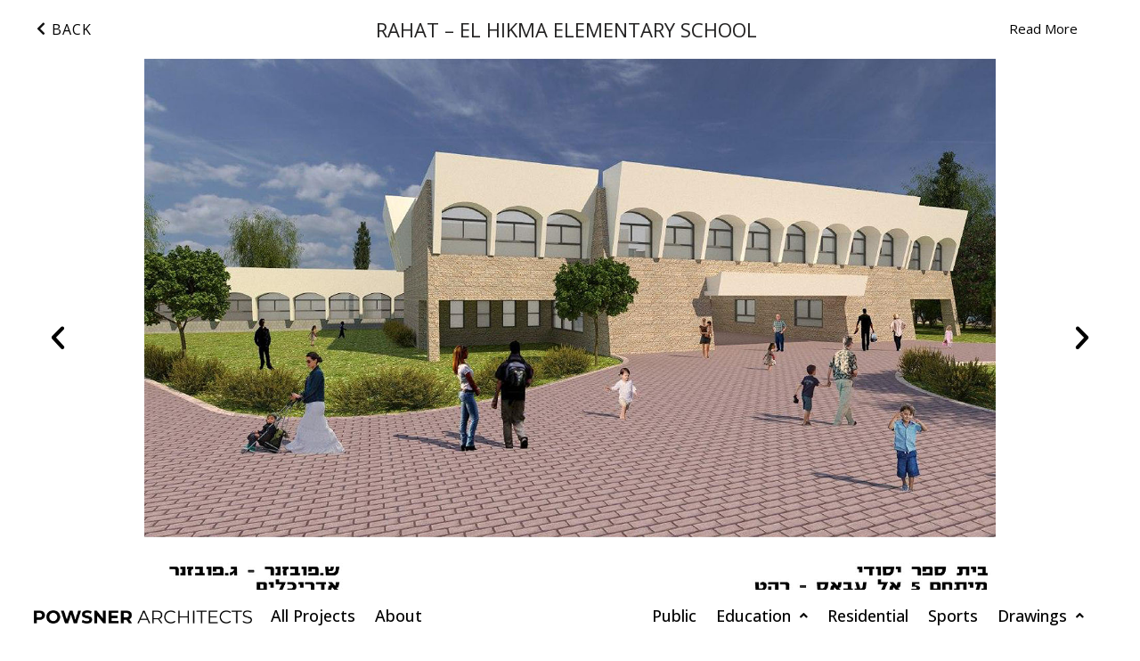

--- FILE ---
content_type: text/html; charset=UTF-8
request_url: https://www.powsner.com/projects/rahat-el-hikma-elementary-school/
body_size: 21634
content:
<!DOCTYPE html>
<html lang="en-US">
<head>
<meta charset="UTF-8">
<link rel="profile" href="http://gmpg.org/xfn/11">
<link rel="pingback" href="https://www.powsner.com/xmlrpc.php">

<meta name="viewport" content="width=device-width, initial-scale=1" />
<title>Rahat &#8211; El Hikma Elementary School &#8211; Powsner</title><link rel="stylesheet" href="https://fonts.googleapis.com/css?family=Roboto%3A300%2C400%2C500%2C900%7CMontserrat%3A700%7COpen%20Sans%3A100%2C100italic%2C200%2C200italic%2C300%2C300italic%2C400%2C400italic%2C500%2C500italic%2C600%2C600italic%2C700%2C700italic%2C800%2C800italic%2C900%2C900italic&#038;subset=latin&#038;display=swap" />
<meta name='robots' content='max-image-preview:large' />
	<style>img:is([sizes="auto" i], [sizes^="auto," i]) { contain-intrinsic-size: 3000px 1500px }</style>
	<link rel='dns-prefetch' href='//fonts.googleapis.com' />
<link href='https://fonts.gstatic.com' crossorigin rel='preconnect' />
<link rel="alternate" type="application/rss+xml" title="Powsner &raquo; Feed" href="https://www.powsner.com/feed/" />
<link rel="alternate" type="application/rss+xml" title="Powsner &raquo; Comments Feed" href="https://www.powsner.com/comments/feed/" />
<style id='wp-emoji-styles-inline-css' type='text/css'>

	img.wp-smiley, img.emoji {
		display: inline !important;
		border: none !important;
		box-shadow: none !important;
		height: 1em !important;
		width: 1em !important;
		margin: 0 0.07em !important;
		vertical-align: -0.1em !important;
		background: none !important;
		padding: 0 !important;
	}
</style>
<link rel='stylesheet' id='wp-block-library-css' href='https://www.powsner.com/wp-includes/css/dist/block-library/style.min.css?ver=6.7.4' type='text/css' media='all' />
<link rel='stylesheet' id='jet-engine-frontend-css' href='https://www.powsner.com/wp-content/plugins/jet-engine/assets/css/frontend.css?ver=3.6.2' type='text/css' media='all' />
<style id='classic-theme-styles-inline-css' type='text/css'>
/*! This file is auto-generated */
.wp-block-button__link{color:#fff;background-color:#32373c;border-radius:9999px;box-shadow:none;text-decoration:none;padding:calc(.667em + 2px) calc(1.333em + 2px);font-size:1.125em}.wp-block-file__button{background:#32373c;color:#fff;text-decoration:none}
</style>
<style id='global-styles-inline-css' type='text/css'>
:root{--wp--preset--aspect-ratio--square: 1;--wp--preset--aspect-ratio--4-3: 4/3;--wp--preset--aspect-ratio--3-4: 3/4;--wp--preset--aspect-ratio--3-2: 3/2;--wp--preset--aspect-ratio--2-3: 2/3;--wp--preset--aspect-ratio--16-9: 16/9;--wp--preset--aspect-ratio--9-16: 9/16;--wp--preset--color--black: #000000;--wp--preset--color--cyan-bluish-gray: #abb8c3;--wp--preset--color--white: #ffffff;--wp--preset--color--pale-pink: #f78da7;--wp--preset--color--vivid-red: #cf2e2e;--wp--preset--color--luminous-vivid-orange: #ff6900;--wp--preset--color--luminous-vivid-amber: #fcb900;--wp--preset--color--light-green-cyan: #7bdcb5;--wp--preset--color--vivid-green-cyan: #00d084;--wp--preset--color--pale-cyan-blue: #8ed1fc;--wp--preset--color--vivid-cyan-blue: #0693e3;--wp--preset--color--vivid-purple: #9b51e0;--wp--preset--gradient--vivid-cyan-blue-to-vivid-purple: linear-gradient(135deg,rgba(6,147,227,1) 0%,rgb(155,81,224) 100%);--wp--preset--gradient--light-green-cyan-to-vivid-green-cyan: linear-gradient(135deg,rgb(122,220,180) 0%,rgb(0,208,130) 100%);--wp--preset--gradient--luminous-vivid-amber-to-luminous-vivid-orange: linear-gradient(135deg,rgba(252,185,0,1) 0%,rgba(255,105,0,1) 100%);--wp--preset--gradient--luminous-vivid-orange-to-vivid-red: linear-gradient(135deg,rgba(255,105,0,1) 0%,rgb(207,46,46) 100%);--wp--preset--gradient--very-light-gray-to-cyan-bluish-gray: linear-gradient(135deg,rgb(238,238,238) 0%,rgb(169,184,195) 100%);--wp--preset--gradient--cool-to-warm-spectrum: linear-gradient(135deg,rgb(74,234,220) 0%,rgb(151,120,209) 20%,rgb(207,42,186) 40%,rgb(238,44,130) 60%,rgb(251,105,98) 80%,rgb(254,248,76) 100%);--wp--preset--gradient--blush-light-purple: linear-gradient(135deg,rgb(255,206,236) 0%,rgb(152,150,240) 100%);--wp--preset--gradient--blush-bordeaux: linear-gradient(135deg,rgb(254,205,165) 0%,rgb(254,45,45) 50%,rgb(107,0,62) 100%);--wp--preset--gradient--luminous-dusk: linear-gradient(135deg,rgb(255,203,112) 0%,rgb(199,81,192) 50%,rgb(65,88,208) 100%);--wp--preset--gradient--pale-ocean: linear-gradient(135deg,rgb(255,245,203) 0%,rgb(182,227,212) 50%,rgb(51,167,181) 100%);--wp--preset--gradient--electric-grass: linear-gradient(135deg,rgb(202,248,128) 0%,rgb(113,206,126) 100%);--wp--preset--gradient--midnight: linear-gradient(135deg,rgb(2,3,129) 0%,rgb(40,116,252) 100%);--wp--preset--font-size--small: 13px;--wp--preset--font-size--medium: 20px;--wp--preset--font-size--large: 36px;--wp--preset--font-size--x-large: 42px;--wp--preset--spacing--20: 0.44rem;--wp--preset--spacing--30: 0.67rem;--wp--preset--spacing--40: 1rem;--wp--preset--spacing--50: 1.5rem;--wp--preset--spacing--60: 2.25rem;--wp--preset--spacing--70: 3.38rem;--wp--preset--spacing--80: 5.06rem;--wp--preset--shadow--natural: 6px 6px 9px rgba(0, 0, 0, 0.2);--wp--preset--shadow--deep: 12px 12px 50px rgba(0, 0, 0, 0.4);--wp--preset--shadow--sharp: 6px 6px 0px rgba(0, 0, 0, 0.2);--wp--preset--shadow--outlined: 6px 6px 0px -3px rgba(255, 255, 255, 1), 6px 6px rgba(0, 0, 0, 1);--wp--preset--shadow--crisp: 6px 6px 0px rgba(0, 0, 0, 1);}:where(.is-layout-flex){gap: 0.5em;}:where(.is-layout-grid){gap: 0.5em;}body .is-layout-flex{display: flex;}.is-layout-flex{flex-wrap: wrap;align-items: center;}.is-layout-flex > :is(*, div){margin: 0;}body .is-layout-grid{display: grid;}.is-layout-grid > :is(*, div){margin: 0;}:where(.wp-block-columns.is-layout-flex){gap: 2em;}:where(.wp-block-columns.is-layout-grid){gap: 2em;}:where(.wp-block-post-template.is-layout-flex){gap: 1.25em;}:where(.wp-block-post-template.is-layout-grid){gap: 1.25em;}.has-black-color{color: var(--wp--preset--color--black) !important;}.has-cyan-bluish-gray-color{color: var(--wp--preset--color--cyan-bluish-gray) !important;}.has-white-color{color: var(--wp--preset--color--white) !important;}.has-pale-pink-color{color: var(--wp--preset--color--pale-pink) !important;}.has-vivid-red-color{color: var(--wp--preset--color--vivid-red) !important;}.has-luminous-vivid-orange-color{color: var(--wp--preset--color--luminous-vivid-orange) !important;}.has-luminous-vivid-amber-color{color: var(--wp--preset--color--luminous-vivid-amber) !important;}.has-light-green-cyan-color{color: var(--wp--preset--color--light-green-cyan) !important;}.has-vivid-green-cyan-color{color: var(--wp--preset--color--vivid-green-cyan) !important;}.has-pale-cyan-blue-color{color: var(--wp--preset--color--pale-cyan-blue) !important;}.has-vivid-cyan-blue-color{color: var(--wp--preset--color--vivid-cyan-blue) !important;}.has-vivid-purple-color{color: var(--wp--preset--color--vivid-purple) !important;}.has-black-background-color{background-color: var(--wp--preset--color--black) !important;}.has-cyan-bluish-gray-background-color{background-color: var(--wp--preset--color--cyan-bluish-gray) !important;}.has-white-background-color{background-color: var(--wp--preset--color--white) !important;}.has-pale-pink-background-color{background-color: var(--wp--preset--color--pale-pink) !important;}.has-vivid-red-background-color{background-color: var(--wp--preset--color--vivid-red) !important;}.has-luminous-vivid-orange-background-color{background-color: var(--wp--preset--color--luminous-vivid-orange) !important;}.has-luminous-vivid-amber-background-color{background-color: var(--wp--preset--color--luminous-vivid-amber) !important;}.has-light-green-cyan-background-color{background-color: var(--wp--preset--color--light-green-cyan) !important;}.has-vivid-green-cyan-background-color{background-color: var(--wp--preset--color--vivid-green-cyan) !important;}.has-pale-cyan-blue-background-color{background-color: var(--wp--preset--color--pale-cyan-blue) !important;}.has-vivid-cyan-blue-background-color{background-color: var(--wp--preset--color--vivid-cyan-blue) !important;}.has-vivid-purple-background-color{background-color: var(--wp--preset--color--vivid-purple) !important;}.has-black-border-color{border-color: var(--wp--preset--color--black) !important;}.has-cyan-bluish-gray-border-color{border-color: var(--wp--preset--color--cyan-bluish-gray) !important;}.has-white-border-color{border-color: var(--wp--preset--color--white) !important;}.has-pale-pink-border-color{border-color: var(--wp--preset--color--pale-pink) !important;}.has-vivid-red-border-color{border-color: var(--wp--preset--color--vivid-red) !important;}.has-luminous-vivid-orange-border-color{border-color: var(--wp--preset--color--luminous-vivid-orange) !important;}.has-luminous-vivid-amber-border-color{border-color: var(--wp--preset--color--luminous-vivid-amber) !important;}.has-light-green-cyan-border-color{border-color: var(--wp--preset--color--light-green-cyan) !important;}.has-vivid-green-cyan-border-color{border-color: var(--wp--preset--color--vivid-green-cyan) !important;}.has-pale-cyan-blue-border-color{border-color: var(--wp--preset--color--pale-cyan-blue) !important;}.has-vivid-cyan-blue-border-color{border-color: var(--wp--preset--color--vivid-cyan-blue) !important;}.has-vivid-purple-border-color{border-color: var(--wp--preset--color--vivid-purple) !important;}.has-vivid-cyan-blue-to-vivid-purple-gradient-background{background: var(--wp--preset--gradient--vivid-cyan-blue-to-vivid-purple) !important;}.has-light-green-cyan-to-vivid-green-cyan-gradient-background{background: var(--wp--preset--gradient--light-green-cyan-to-vivid-green-cyan) !important;}.has-luminous-vivid-amber-to-luminous-vivid-orange-gradient-background{background: var(--wp--preset--gradient--luminous-vivid-amber-to-luminous-vivid-orange) !important;}.has-luminous-vivid-orange-to-vivid-red-gradient-background{background: var(--wp--preset--gradient--luminous-vivid-orange-to-vivid-red) !important;}.has-very-light-gray-to-cyan-bluish-gray-gradient-background{background: var(--wp--preset--gradient--very-light-gray-to-cyan-bluish-gray) !important;}.has-cool-to-warm-spectrum-gradient-background{background: var(--wp--preset--gradient--cool-to-warm-spectrum) !important;}.has-blush-light-purple-gradient-background{background: var(--wp--preset--gradient--blush-light-purple) !important;}.has-blush-bordeaux-gradient-background{background: var(--wp--preset--gradient--blush-bordeaux) !important;}.has-luminous-dusk-gradient-background{background: var(--wp--preset--gradient--luminous-dusk) !important;}.has-pale-ocean-gradient-background{background: var(--wp--preset--gradient--pale-ocean) !important;}.has-electric-grass-gradient-background{background: var(--wp--preset--gradient--electric-grass) !important;}.has-midnight-gradient-background{background: var(--wp--preset--gradient--midnight) !important;}.has-small-font-size{font-size: var(--wp--preset--font-size--small) !important;}.has-medium-font-size{font-size: var(--wp--preset--font-size--medium) !important;}.has-large-font-size{font-size: var(--wp--preset--font-size--large) !important;}.has-x-large-font-size{font-size: var(--wp--preset--font-size--x-large) !important;}
:where(.wp-block-post-template.is-layout-flex){gap: 1.25em;}:where(.wp-block-post-template.is-layout-grid){gap: 1.25em;}
:where(.wp-block-columns.is-layout-flex){gap: 2em;}:where(.wp-block-columns.is-layout-grid){gap: 2em;}
:root :where(.wp-block-pullquote){font-size: 1.5em;line-height: 1.6;}
</style>
<link rel='stylesheet' id='contact-form-7-css' href='https://www.powsner.com/wp-content/plugins/contact-form-7/includes/css/styles.css?ver=6.0.2' type='text/css' media='all' />
<link rel='stylesheet' id='font-awesome-css' href='https://www.powsner.com/wp-content/plugins/elementor/assets/lib/font-awesome/css/font-awesome.min.css?ver=4.7.0' type='text/css' media='all' />
<link rel='stylesheet' id='kava-parent-theme-style-css' href='https://www.powsner.com/wp-content/themes/kava/style.css?ver=2.1.4' type='text/css' media='all' />
<link rel='stylesheet' id='kava-theme-style-css' href='https://www.powsner.com/wp-content/themes/kava-child/style.css?ver=2.1.4' type='text/css' media='all' />
<style id='kava-theme-style-inline-css' type='text/css'>
/* #Typography */body {font-style: normal;font-weight: 300;font-size: 14px;line-height: 1.6;font-family: Roboto, sans-serif;letter-spacing: 0px;text-align: left;color: #1e1d24;}h1,.h1-style {font-style: normal;font-weight: 400;font-size: 26px;line-height: 1.2;font-family: Roboto, sans-serif;letter-spacing: 0px;text-align: inherit;color: #232222;}h2,.h2-style {font-style: normal;font-weight: 400;font-size: 16px;line-height: 1.3;font-family: Roboto, sans-serif;letter-spacing: 0px;text-align: inherit;color: #232222;}h3,.h3-style {font-style: normal;font-weight: 400;font-size: 18px;line-height: 1.344;font-family: Roboto, sans-serif;letter-spacing: 0px;text-align: inherit;color: #232222;}h4,.h4-style {font-style: normal;font-weight: 400;font-size: 24px;line-height: 1.45;font-family: Roboto, sans-serif;letter-spacing: 0px;text-align: inherit;color: #232222;}h5,.h5-style {font-style: normal;font-weight: 500;font-size: 16px;line-height: 1.2;font-family: Roboto, sans-serif;letter-spacing: 0px;text-align: inherit;color: #232222;}h6,.h6-style {font-style: normal;font-weight: 400;font-size: 14px;line-height: 1.44;font-family: Roboto, sans-serif;letter-spacing: 0px;text-align: inherit;color: #232222;}@media (min-width: 1200px) {h1,.h1-style { font-size: 42px; }h2,.h2-style { font-size: 26px; }h3,.h3-style { font-size: 24px; }}a,h1 a:hover,h2 a:hover,h3 a:hover,h4 a:hover,h5 a:hover,h6 a:hover { color: #000000; }a:hover { color: #ffb4b4; }blockquote {color: #ffb4b4;}/* #Header */.site-header__wrap {background-color: #ffffff;background-repeat: repeat;background-position: center top;background-attachment: scroll;;}/* ##Top Panel */.top-panel {color: #a1a2a4;background-color: #ffffff;}/* #Main Menu */.main-navigation {font-style: normal;font-weight: 400;font-size: 14px;line-height: 1.4;font-family: Roboto, sans-serif;letter-spacing: 0px;}.main-navigation a,.menu-item-has-children:before {color: #a1a2a4;}.main-navigation a:hover,.main-navigation .current_page_item>a,.main-navigation .current-menu-item>a,.main-navigation .current_page_ancestor>a,.main-navigation .current-menu-ancestor>a {color: #ffb4b4;}/* #Mobile Menu */.mobile-menu-toggle-button {color: #ffffff;background-color: #ffb4b4;}/* #Social */.social-list a {color: #a1a2a4;}.social-list a:hover {color: #ffb4b4;}/* #Breadcrumbs */.breadcrumbs_item {font-style: normal;font-weight: 400;font-size: 11px;line-height: 1.5;font-family: Roboto, sans-serif;letter-spacing: 0px;}.breadcrumbs_item_sep,.breadcrumbs_item_link {color: #a1a2a4;}.breadcrumbs_item_link:hover {color: #ffb4b4;}/* #Post navigation */.post-navigation-container i {color: #a1a2a4;}.post-navigation-container .nav-links a:hover .post-title,.post-navigation-container .nav-links a:hover .nav-text {color: #000000;}.post-navigation-container .nav-links a:hover i {color: #ffb4b4;}/* #Pagination */.posts-list-navigation .pagination .page-numbers,.page-links > span,.page-links > a {color: #a1a2a4;}.posts-list-navigation .pagination a.page-numbers:hover,.posts-list-navigation .pagination .page-numbers.current,.page-links > a:hover,.page-links > span {color: #ffb4b4;}.posts-list-navigation .pagination .next,.posts-list-navigation .pagination .prev {color: #000000;}.posts-list-navigation .pagination .next:hover,.posts-list-navigation .pagination .prev:hover {color: #ffb4b4;}/* #Button Appearance Styles (regular scheme) */.btn,button,input[type='button'],input[type='reset'],input[type='submit'] {font-style: normal;font-weight: 900;font-size: 11px;line-height: 1;font-family: Roboto, sans-serif;letter-spacing: 1px;color: #ffffff;background-color: #ffb4b4;}.btn:hover,button:hover,input[type='button']:hover,input[type='reset']:hover,input[type='submit']:hover,input[type='reset']:hover {color: #ffffff;background-color: rgb(255,218,218);}.btn.invert-button {color: #ffffff;}.btn.invert-button:hover {color: #ffffff;border-color: #ffb4b4;background-color: #ffb4b4;}/* #Totop Button */#toTop {padding: 0px 0px;border-radius: 0px;background-color: ;color: ;}#toTop:hover {background-color: ;color: ;}input,optgroup,select,textarea {font-size: 14px;}/* #Comment, Contact, Password Forms */.comment-form .submit,.wpcf7-submit,.post-password-form label + input {font-style: normal;font-weight: 900;font-size: 11px;line-height: 1;font-family: Roboto, sans-serif;letter-spacing: 1px;color: #ffffff;background-color: #ffb4b4;}.comment-form .submit:hover,.wpcf7-submit:hover,.post-password-form label + input:hover {color: #ffffff;background-color: rgb(255,218,218);}.comment-reply-title {font-style: normal;font-weight: 400;font-size: 24px;line-height: 1.45;font-family: Roboto, sans-serif;letter-spacing: 0px;color: #232222;}/* Cookies consent */.comment-form-cookies-consent input[type='checkbox']:checked ~ label[for=wp-comment-cookies-consent]:before {color: #ffffff;border-color: #ffb4b4;background-color: #ffb4b4;}/* #Comment Reply Link */#cancel-comment-reply-link {color: #000000;}#cancel-comment-reply-link:hover {color: #ffb4b4;}/* #Comment item */.comment-body .fn {font-style: normal;font-weight: 400;font-size: 14px;line-height: 1.44;font-family: Roboto, sans-serif;letter-spacing: 0px;color: #232222;}.comment-date__time {color: #a1a2a4;}.comment-reply-link {font-style: normal;font-weight: 900;font-size: 11px;line-height: 1;font-family: Roboto, sans-serif;letter-spacing: 1px;}/* #Input Placeholders */::-webkit-input-placeholder { color: #a1a2a4; }::-moz-placeholder{ color: #a1a2a4; }:-moz-placeholder{ color: #a1a2a4; }:-ms-input-placeholder{ color: #a1a2a4; }/* #Entry Meta */.posted-on,.cat-links,.byline,.tags-links {color: #a1a2a4;}.comments-button {color: #a1a2a4;}.comments-button:hover {color: #ffffff;background-color: #ffb4b4;}.btn-style .post-categories a {color: #ffffff;background-color: #ffb4b4;}.btn-style .post-categories a:hover {color: #ffffff;background-color: rgb(255,218,218);}.sticky-label {color: #ffffff;background-color: #ffb4b4;}/* Posts List Item Invert */.invert-hover.has-post-thumbnail:hover,.invert-hover.has-post-thumbnail:hover .posted-on,.invert-hover.has-post-thumbnail:hover .cat-links,.invert-hover.has-post-thumbnail:hover .byline,.invert-hover.has-post-thumbnail:hover .tags-links,.invert-hover.has-post-thumbnail:hover .entry-meta,.invert-hover.has-post-thumbnail:hover a,.invert-hover.has-post-thumbnail:hover .btn-icon,.invert-item.has-post-thumbnail,.invert-item.has-post-thumbnail .posted-on,.invert-item.has-post-thumbnail .cat-links,.invert-item.has-post-thumbnail .byline,.invert-item.has-post-thumbnail .tags-links,.invert-item.has-post-thumbnail .entry-meta,.invert-item.has-post-thumbnail a,.invert-item.has-post-thumbnail .btn:hover,.invert-item.has-post-thumbnail .btn-style .post-categories a:hover,.invert,.invert .entry-title,.invert a,.invert .byline,.invert .posted-on,.invert .cat-links,.invert .tags-links {color: #ffffff;}.invert-hover.has-post-thumbnail:hover a:hover,.invert-hover.has-post-thumbnail:hover .btn-icon:hover,.invert-item.has-post-thumbnail a:hover,.invert a:hover {color: #000000;}.invert-hover.has-post-thumbnail .btn,.invert-item.has-post-thumbnail .comments-button,.posts-list--default.list-style-v10 .invert.default-item .comments-button{color: #ffffff;background-color: #ffb4b4;}.invert-hover.has-post-thumbnail .btn:hover,.invert-item.has-post-thumbnail .comments-button:hover,.posts-list--default.list-style-v10 .invert.default-item .comments-button:hover {color: #000000;background-color: #ffffff;}/* Default Posts List */.list-style-v8 .comments-link {color: #a1a2a4;}.list-style-v8 .comments-link:hover {color: #ffb4b4;}/* Creative Posts List */.creative-item .entry-title a:hover {color: #000000;}.list-style-default .creative-item a,.creative-item .btn-icon {color: #a1a2a4;}.list-style-default .creative-item a:hover,.creative-item .btn-icon:hover {color: #000000;}.list-style-default .creative-item .btn,.list-style-default .creative-item .btn:hover,.list-style-default .creative-item .comments-button:hover {color: #ffffff;}.creative-item__title-first-letter {font-style: normal;font-weight: 400;font-family: Roboto, sans-serif;color: #232222;}.posts-list--creative.list-style-v10 .creative-item:before {background-color: #ffb4b4;box-shadow: 0px 0px 0px 8px rgba(255,180,180,0.25);}.posts-list--creative.list-style-v10 .creative-item__post-date {font-style: normal;font-weight: 400;font-size: 24px;line-height: 1.45;font-family: Roboto, sans-serif;letter-spacing: 0px;color: #000000;}.posts-list--creative.list-style-v10 .creative-item__post-date a {color: #000000;}.posts-list--creative.list-style-v10 .creative-item__post-date a:hover {color: #ffb4b4;}/* Creative Posts List style-v2 */.list-style-v2 .creative-item .entry-title,.list-style-v9 .creative-item .entry-title {font-style: normal;font-weight: 400;font-size: 24px;line-height: 1.45;font-family: Roboto, sans-serif;letter-spacing: 0px;}/* Image Post Format */.post_format-post-format-image .post-thumbnail__link:before {color: #ffffff;background-color: #ffb4b4;}/* Gallery Post Format */.post_format-post-format-gallery .swiper-button-prev,.post_format-post-format-gallery .swiper-button-next {color: #a1a2a4;}.post_format-post-format-gallery .swiper-button-prev:hover,.post_format-post-format-gallery .swiper-button-next:hover {color: #ffb4b4;}/* Link Post Format */.post_format-post-format-quote .post-format-quote {color: #ffffff;background-color: #ffb4b4;}.post_format-post-format-quote .post-format-quote:before {color: #ffb4b4;background-color: #ffffff;}/* Post Author */.post-author__title a {color: #000000;}.post-author__title a:hover {color: #ffb4b4;}.invert .post-author__title a {color: #ffffff;}.invert .post-author__title a:hover {color: #000000;}/* Single Post */.single-post blockquote {border-color: #ffb4b4;}.single-post:not(.post-template-single-layout-4):not(.post-template-single-layout-7) .tags-links a:hover {color: #ffffff;border-color: #ffb4b4;background-color: #ffb4b4;}.single-header-3 .post-author .byline,.single-header-4 .post-author .byline,.single-header-5 .post-author .byline {font-style: normal;font-weight: 400;font-size: 24px;line-height: 1.45;font-family: Roboto, sans-serif;letter-spacing: 0px;}.single-header-8,.single-header-10 .entry-header {background-color: #ffb4b4;}.single-header-8.invert a:hover,.single-header-10.invert a:hover {color: rgba(255,255,255,0.5);}.single-header-3 a.comments-button,.single-header-10 a.comments-button {border: 1px solid #ffffff;}.single-header-3 a.comments-button:hover,.single-header-10 a.comments-button:hover {color: #000000;background-color: #ffffff;}/* Page preloader */.page-preloader {border-top-color: #ffb4b4;border-right-color: #ffb4b4;}/* Logo */.site-logo__link,.site-logo__link:hover {color: #ffb4b4;}/* Page title */.page-title {font-style: normal;font-weight: 400;font-size: 16px;line-height: 1.3;font-family: Roboto, sans-serif;letter-spacing: 0px;color: #232222;}@media (min-width: 1200px) {.page-title { font-size: 26px; }}/* Grid Posts List */.posts-list.list-style-v3 .comments-link {border-color: #000000;}.posts-list.list-style-v4 .comments-link {color: #a1a2a4;}.posts-list.list-style-v4 .posts-list__item.grid-item .grid-item-wrap .comments-link:hover {color: #ffffff;background-color: #000000;}/* Posts List Grid Item Invert */.grid-item-wrap.invert,.grid-item-wrap.invert .posted-on,.grid-item-wrap.invert .cat-links,.grid-item-wrap.invert .byline,.grid-item-wrap.invert .tags-links,.grid-item-wrap.invert .entry-meta,.grid-item-wrap.invert a,.grid-item-wrap.invert .btn-icon,.grid-item-wrap.invert .comments-button {color: #ffffff;}/* Posts List Grid-5 Item Invert */.list-style-v5 .grid-item-wrap.invert .posted-on,.list-style-v5 .grid-item-wrap.invert .cat-links,.list-style-v5 .grid-item-wrap.invert .byline,.list-style-v5 .grid-item-wrap.invert .tags-links,.list-style-v5 .grid-item-wrap.invert .posted-on a,.list-style-v5 .grid-item-wrap.invert .cat-links a,.list-style-v5 .grid-item-wrap.invert .tags-links a,.list-style-v5 .grid-item-wrap.invert .byline a,.list-style-v5 .grid-item-wrap.invert .comments-link,.list-style-v5 .grid-item-wrap.invert .entry-title a:hover {color: #ffb4b4;}.list-style-v5 .grid-item-wrap.invert .posted-on a:hover,.list-style-v5 .grid-item-wrap.invert .cat-links a:hover,.list-style-v5 .grid-item-wrap.invert .tags-links a:hover,.list-style-v5 .grid-item-wrap.invert .byline a:hover,.list-style-v5 .grid-item-wrap.invert .comments-link:hover {color: #ffffff;}/* Posts List Grid-6 Item Invert */.posts-list.list-style-v6 .posts-list__item.grid-item .grid-item-wrap .cat-links a,.posts-list.list-style-v7 .posts-list__item.grid-item .grid-item-wrap .cat-links a {color: #ffffff;background-color: #000000;}.posts-list.list-style-v6 .posts-list__item.grid-item .grid-item-wrap .cat-links a:hover,.posts-list.list-style-v7 .posts-list__item.grid-item .grid-item-wrap .cat-links a:hover {color: #ffffff;background-color: rgb(255,218,218);}.posts-list.list-style-v9 .posts-list__item.grid-item .grid-item-wrap .entry-header .entry-title {font-weight : 300;}/* Grid 7 */.list-style-v7 .grid-item-wrap.invert .posted-on a:hover,.list-style-v7 .grid-item-wrap.invert .cat-links a:hover,.list-style-v7 .grid-item-wrap.invert .tags-links a:hover,.list-style-v7 .grid-item-wrap.invert .byline a:hover,.list-style-v7 .grid-item-wrap.invert .comments-link:hover,.list-style-v7 .grid-item-wrap.invert .entry-title a:hover,.list-style-v6 .grid-item-wrap.invert .posted-on a:hover,.list-style-v6 .grid-item-wrap.invert .cat-links a:hover,.list-style-v6 .grid-item-wrap.invert .tags-links a:hover,.list-style-v6 .grid-item-wrap.invert .byline a:hover,.list-style-v6 .grid-item-wrap.invert .comments-link:hover,.list-style-v6 .grid-item-wrap.invert .entry-title a:hover {color: #ffb4b4;}.list-style-v7 .grid-item-wrap.invert .posted-on,.list-style-v7 .grid-item-wrap.invert .cat-links,.list-style-v7 .grid-item-wrap.invert .byline,.list-style-v7 .grid-item-wrap.invert .tags-links,.list-style-v7 .grid-item-wrap.invert .posted-on a,.list-style-v7 .grid-item-wrap.invert .cat-links a,.list-style-v7 .grid-item-wrap.invert .tags-links a,.list-style-v7 .grid-item-wrap.invert .byline a,.list-style-v7 .grid-item-wrap.invert .comments-link,.list-style-v7 .grid-item-wrap.invert .entry-title a,.list-style-v7 .grid-item-wrap.invert .entry-content p,.list-style-v6 .grid-item-wrap.invert .posted-on,.list-style-v6 .grid-item-wrap.invert .cat-links,.list-style-v6 .grid-item-wrap.invert .byline,.list-style-v6 .grid-item-wrap.invert .tags-links,.list-style-v6 .grid-item-wrap.invert .posted-on a,.list-style-v6 .grid-item-wrap.invert .cat-links a,.list-style-v6 .grid-item-wrap.invert .tags-links a,.list-style-v6 .grid-item-wrap.invert .byline a,.list-style-v6 .grid-item-wrap.invert .comments-link,.list-style-v6 .grid-item-wrap.invert .entry-title a,.list-style-v6 .grid-item-wrap.invert .entry-content p {color: #ffffff;}.posts-list.list-style-v7 .grid-item .grid-item-wrap .entry-footer .comments-link:hover,.posts-list.list-style-v6 .grid-item .grid-item-wrap .entry-footer .comments-link:hover,.posts-list.list-style-v6 .posts-list__item.grid-item .grid-item-wrap .btn:hover,.posts-list.list-style-v7 .posts-list__item.grid-item .grid-item-wrap .btn:hover {color: #ffb4b4;border-color: #ffb4b4;}.posts-list.list-style-v10 .grid-item-inner .space-between-content .comments-link {color: #a1a2a4;}.posts-list.list-style-v10 .grid-item-inner .space-between-content .comments-link:hover {color: #ffb4b4;}.posts-list.list-style-v10 .posts-list__item.justify-item .justify-item-inner .entry-title a {color: #1e1d24;}.posts-list.posts-list--vertical-justify.list-style-v10 .posts-list__item.justify-item .justify-item-inner .entry-title a:hover{color: #ffffff;background-color: #ffb4b4;}.posts-list.list-style-v5 .posts-list__item.justify-item .justify-item-inner.invert .cat-links a:hover,.posts-list.list-style-v8 .posts-list__item.justify-item .justify-item-inner.invert .cat-links a:hover {color: #ffffff;background-color: rgb(255,218,218);}.posts-list.list-style-v5 .posts-list__item.justify-item .justify-item-inner.invert .cat-links a,.posts-list.list-style-v8 .posts-list__item.justify-item .justify-item-inner.invert .cat-links a{color: #ffffff;background-color: #000000;}.list-style-v8 .justify-item-inner.invert .posted-on,.list-style-v8 .justify-item-inner.invert .cat-links,.list-style-v8 .justify-item-inner.invert .byline,.list-style-v8 .justify-item-inner.invert .tags-links,.list-style-v8 .justify-item-inner.invert .posted-on a,.list-style-v8 .justify-item-inner.invert .cat-links a,.list-style-v8 .justify-item-inner.invert .tags-links a,.list-style-v8 .justify-item-inner.invert .byline a,.list-style-v8 .justify-item-inner.invert .comments-link,.list-style-v8 .justify-item-inner.invert .entry-title a,.list-style-v8 .justify-item-inner.invert .entry-content p,.list-style-v5 .justify-item-inner.invert .posted-on,.list-style-v5 .justify-item-inner.invert .cat-links,.list-style-v5 .justify-item-inner.invert .byline,.list-style-v5 .justify-item-inner.invert .tags-links,.list-style-v5 .justify-item-inner.invert .posted-on a,.list-style-v5 .justify-item-inner.invert .cat-links a,.list-style-v5 .justify-item-inner.invert .tags-links a,.list-style-v5 .justify-item-inner.invert .byline a,.list-style-v5 .justify-item-inner.invert .comments-link,.list-style-v5 .justify-item-inner.invert .entry-title a,.list-style-v5 .justify-item-inner.invert .entry-content p,.list-style-v4 .justify-item-inner.invert .posted-on:hover,.list-style-v4 .justify-item-inner.invert .cat-links,.list-style-v4 .justify-item-inner.invert .byline,.list-style-v4 .justify-item-inner.invert .tags-links,.list-style-v4 .justify-item-inner.invert .posted-on a,.list-style-v4 .justify-item-inner.invert .cat-links a,.list-style-v4 .justify-item-inner.invert .tags-links a,.list-style-v4 .justify-item-inner.invert .byline a,.list-style-v4 .justify-item-inner.invert .comments-link,.list-style-v4 .justify-item-inner.invert .entry-title a,.list-style-v4 .justify-item-inner.invert .entry-content p {color: #ffffff;}.list-style-v8 .justify-item-inner.invert .posted-on a:hover,.list-style-v8 .justify-item-inner.invert .cat-links a:hover,.list-style-v8 .justify-item-inner.invert .tags-links a:hover,.list-style-v8 .justify-item-inner.invert .byline a:hover,.list-style-v8 .justify-item-inner.invert .comments-link:hover,.list-style-v8 .justify-item-inner.invert .entry-title a:hover,.list-style-v5 .justify-item-inner.invert .posted-on a:hover,.list-style-v5 .justify-item-inner.invert .cat-links a:hover,.list-style-v5 .justify-item-inner.invert .tags-links a:hover,.list-style-v5 .justify-item-inner.invert .byline a:hover,.list-style-v5 .justify-item-inner.invert .entry-title a:hover,.list-style-v4 .justify-item-inner.invert .posted-on a,.list-style-v4 .justify-item-inner.invert .cat-links a:hover,.list-style-v4 .justify-item-inner.invert .tags-links a:hover,.list-style-v4 .justify-item-inner.invert .byline a:hover,.list-style-v4 .justify-item-inner.invert .comments-link:hover,.list-style-v4 .justify-item-inner.invert .entry-title a:hover{color: #ffb4b4;}.posts-list.list-style-v5 .justify-item .justify-item-wrap .entry-footer .comments-link:hover {border-color: #ffb4b4;}.list-style-v4 .justify-item-inner.invert .btn:hover,.list-style-v6 .justify-item-wrap.invert .btn:hover,.list-style-v8 .justify-item-inner.invert .btn:hover {color: #ffffff;}.posts-list.posts-list--vertical-justify.list-style-v5 .posts-list__item.justify-item .justify-item-wrap .entry-footer .comments-link:hover,.posts-list.posts-list--vertical-justify.list-style-v5 .posts-list__item.justify-item .justify-item-wrap .entry-footer .btn:hover {color: #ffb4b4;border-color: #ffb4b4;}/* masonry Posts List */.posts-list.list-style-v3 .comments-link {border-color: #000000;}.posts-list.list-style-v4 .comments-link {color: #a1a2a4;}.posts-list.list-style-v4 .posts-list__item.masonry-item .masonry-item-wrap .comments-link:hover {color: #ffffff;background-color: #000000;}/* Posts List masonry Item Invert */.masonry-item-wrap.invert,.masonry-item-wrap.invert .posted-on,.masonry-item-wrap.invert .cat-links,.masonry-item-wrap.invert .byline,.masonry-item-wrap.invert .tags-links,.masonry-item-wrap.invert .entry-meta,.masonry-item-wrap.invert a,.masonry-item-wrap.invert .btn-icon,.masonry-item-wrap.invert .comments-button {color: #ffffff;}/* Posts List masonry-5 Item Invert */.list-style-v5 .masonry-item-wrap.invert .posted-on,.list-style-v5 .masonry-item-wrap.invert .cat-links,.list-style-v5 .masonry-item-wrap.invert .byline,.list-style-v5 .masonry-item-wrap.invert .tags-links,.list-style-v5 .masonry-item-wrap.invert .posted-on a,.list-style-v5 .masonry-item-wrap.invert .cat-links a,.list-style-v5 .masonry-item-wrap.invert .tags-links a,.list-style-v5 .masonry-item-wrap.invert .byline a,.list-style-v5 .masonry-item-wrap.invert .comments-link,.list-style-v5 .masonry-item-wrap.invert .entry-title a:hover {color: #ffb4b4;}.list-style-v5 .masonry-item-wrap.invert .posted-on a:hover,.list-style-v5 .masonry-item-wrap.invert .cat-links a:hover,.list-style-v5 .masonry-item-wrap.invert .tags-links a:hover,.list-style-v5 .masonry-item-wrap.invert .byline a:hover,.list-style-v5 .masonry-item-wrap.invert .comments-link:hover {color: #ffffff;}.posts-list.list-style-v10 .masonry-item-inner .space-between-content .comments-link {color: #a1a2a4;}.posts-list.list-style-v10 .masonry-item-inner .space-between-content .comments-link:hover {color: #ffb4b4;}.widget_recent_entries a,.widget_recent_comments a {font-style: normal;font-weight: 400;font-size: 14px;line-height: 1.44;font-family: Roboto, sans-serif;letter-spacing: 0px;color: #232222;}.widget_recent_entries a:hover,.widget_recent_comments a:hover {color: #000000;}.widget_recent_entries .post-date,.widget_recent_comments .recentcomments {color: #a1a2a4;}.widget_recent_comments .comment-author-link a {color: #a1a2a4;}.widget_recent_comments .comment-author-link a:hover {color: #000000;}.widget_calendar th,.widget_calendar caption {color: #ffb4b4;}.widget_calendar tbody td a {color: #1e1d24;}.widget_calendar tbody td a:hover {color: #ffffff;background-color: #ffb4b4;}.widget_calendar tfoot td a {color: #a1a2a4;}.widget_calendar tfoot td a:hover {color: #ffb4b4;}/* Preloader */.jet-smart-listing-wrap.jet-processing + div.jet-smart-listing-loading,div.wpcf7 .ajax-loader {border-top-color: #ffb4b4;border-right-color: #ffb4b4;}/*--------------------------------------------------------------## Ecwid Plugin Styles--------------------------------------------------------------*//* Product Title, Product Price amount */html#ecwid_html body#ecwid_body .ec-size .ec-wrapper .ec-store .grid-product__title-inner,html#ecwid_html body#ecwid_body .ec-size .ec-wrapper .ec-store .grid__products .grid-product__image ~ .grid-product__price .grid-product__price-amount,html#ecwid_html body#ecwid_body .ec-size .ec-wrapper .ec-store .grid__products .grid-product__image ~ .grid-product__title .grid-product__price-amount,html#ecwid_html body#ecwid_body .ec-size .ec-store .grid__products--medium-items.grid__products--layout-center .grid-product__price-compare,html#ecwid_html body#ecwid_body .ec-size .ec-store .grid__products--medium-items .grid-product__details,html#ecwid_html body#ecwid_body .ec-size .ec-store .grid__products--medium-items .grid-product__sku,html#ecwid_html body#ecwid_body .ec-size .ec-store .grid__products--medium-items .grid-product__sku-hover,html#ecwid_html body#ecwid_body .ec-size .ec-store .grid__products--medium-items .grid-product__tax,html#ecwid_html body#ecwid_body .ec-size .ec-wrapper .ec-store .form__msg,html#ecwid_html body#ecwid_body .ec-size.ec-size--l .ec-wrapper .ec-store h1,html#ecwid_html body#ecwid_body.page .ec-size .ec-wrapper .ec-store .product-details__product-title,html#ecwid_html body#ecwid_body.page .ec-size .ec-wrapper .ec-store .product-details__product-price,html#ecwid_html body#ecwid_body .ec-size .ec-wrapper .ec-store .product-details-module__title,html#ecwid_html body#ecwid_body .ec-size .ec-wrapper .ec-store .ec-cart-summary__row--total .ec-cart-summary__title,html#ecwid_html body#ecwid_body .ec-size .ec-wrapper .ec-store .ec-cart-summary__row--total .ec-cart-summary__price,html#ecwid_html body#ecwid_body .ec-size .ec-wrapper .ec-store .grid__categories * {font-style: normal;font-weight: 400;line-height: 1.44;font-family: Roboto, sans-serif;letter-spacing: 0px;}html#ecwid_html body#ecwid_body .ecwid .ec-size .ec-wrapper .ec-store .product-details__product-description {font-style: normal;font-weight: 300;font-size: 14px;line-height: 1.6;font-family: Roboto, sans-serif;letter-spacing: 0px;text-align: left;color: #1e1d24;}html#ecwid_html body#ecwid_body .ec-size .ec-wrapper .ec-store .grid-product__title-inner,html#ecwid_html body#ecwid_body .ec-size .ec-wrapper .ec-store .grid__products .grid-product__image ~ .grid-product__price .grid-product__price-amount,html#ecwid_html body#ecwid_body .ec-size .ec-wrapper .ec-store .grid__products .grid-product__image ~ .grid-product__title .grid-product__price-amount,html#ecwid_html body#ecwid_body .ec-size .ec-store .grid__products--medium-items.grid__products--layout-center .grid-product__price-compare,html#ecwid_html body#ecwid_body .ec-size .ec-store .grid__products--medium-items .grid-product__details,html#ecwid_html body#ecwid_body .ec-size .ec-store .grid__products--medium-items .grid-product__sku,html#ecwid_html body#ecwid_body .ec-size .ec-store .grid__products--medium-items .grid-product__sku-hover,html#ecwid_html body#ecwid_body .ec-size .ec-store .grid__products--medium-items .grid-product__tax,html#ecwid_html body#ecwid_body .ec-size .ec-wrapper .ec-store .product-details-module__title,html#ecwid_html body#ecwid_body.page .ec-size .ec-wrapper .ec-store .product-details__product-price,html#ecwid_html body#ecwid_body.page .ec-size .ec-wrapper .ec-store .product-details__product-title,html#ecwid_html body#ecwid_body .ec-size .ec-wrapper .ec-store .form-control__text,html#ecwid_html body#ecwid_body .ec-size .ec-wrapper .ec-store .form-control__textarea,html#ecwid_html body#ecwid_body .ec-size .ec-wrapper .ec-store .ec-link,html#ecwid_html body#ecwid_body .ec-size .ec-wrapper .ec-store .ec-link:visited,html#ecwid_html body#ecwid_body .ec-size .ec-wrapper .ec-store input[type="radio"].form-control__radio:checked+.form-control__radio-view::after {color: #000000;}html#ecwid_html body#ecwid_body .ec-size .ec-wrapper .ec-store .ec-link:hover {color: #ffb4b4;}/* Product Title, Price small state */html#ecwid_html body#ecwid_body .ec-size .ec-wrapper .ec-store .grid__products--small-items .grid-product__title-inner,html#ecwid_html body#ecwid_body .ec-size .ec-wrapper .ec-store .grid__products--small-items .grid-product__price-hover .grid-product__price-amount,html#ecwid_html body#ecwid_body .ec-size .ec-wrapper .ec-store .grid__products--small-items .grid-product__image ~ .grid-product__price .grid-product__price-amount,html#ecwid_html body#ecwid_body .ec-size .ec-wrapper .ec-store .grid__products--small-items .grid-product__image ~ .grid-product__title .grid-product__price-amount,html#ecwid_html body#ecwid_body .ec-size .ec-wrapper .ec-store .grid__products--small-items.grid__products--layout-center .grid-product__price-compare,html#ecwid_html body#ecwid_body .ec-size .ec-wrapper .ec-store .grid__products--small-items .grid-product__details,html#ecwid_html body#ecwid_body .ec-size .ec-wrapper .ec-store .grid__products--small-items .grid-product__sku,html#ecwid_html body#ecwid_body .ec-size .ec-wrapper .ec-store .grid__products--small-items .grid-product__sku-hover,html#ecwid_html body#ecwid_body .ec-size .ec-wrapper .ec-store .grid__products--small-items .grid-product__tax {font-size: 12px;}/* Product Title, Price medium state */html#ecwid_html body#ecwid_body .ec-size .ec-wrapper .ec-store .grid__products--medium-items .grid-product__title-inner,html#ecwid_html body#ecwid_body .ec-size .ec-wrapper .ec-store .grid__products--medium-items .grid-product__price-hover .grid-product__price-amount,html#ecwid_html body#ecwid_body .ec-size .ec-wrapper .ec-store .grid__products--medium-items .grid-product__image ~ .grid-product__price .grid-product__price-amount,html#ecwid_html body#ecwid_body .ec-size .ec-wrapper .ec-store .grid__products--medium-items .grid-product__image ~ .grid-product__title .grid-product__price-amount,html#ecwid_html body#ecwid_body .ec-size .ec-wrapper .ec-store .grid__products--medium-items.grid__products--layout-center .grid-product__price-compare,html#ecwid_html body#ecwid_body .ec-size .ec-wrapper .ec-store .grid__products--medium-items .grid-product__details,html#ecwid_html body#ecwid_body .ec-size .ec-wrapper .ec-store .grid__products--medium-items .grid-product__sku,html#ecwid_html body#ecwid_body .ec-size .ec-wrapper .ec-store .grid__products--medium-items .grid-product__sku-hover,html#ecwid_html body#ecwid_body .ec-size .ec-wrapper .ec-store .grid__products--medium-items .grid-product__tax {font-size: 14px;}/* Product Title, Price large state */html#ecwid_html body#ecwid_body .ec-size .ec-wrapper .ec-store .grid__products--large-items .grid-product__title-inner,html#ecwid_html body#ecwid_body .ec-size .ec-wrapper .ec-store .grid__products--large-items .grid-product__price-hover .grid-product__price-amount,html#ecwid_html body#ecwid_body .ec-size .ec-wrapper .ec-store .grid__products--large-items .grid-product__image ~ .grid-product__price .grid-product__price-amount,html#ecwid_html body#ecwid_body .ec-size .ec-wrapper .ec-store .grid__products--large-items .grid-product__image ~ .grid-product__title .grid-product__price-amount,html#ecwid_html body#ecwid_body .ec-size .ec-wrapper .ec-store .grid__products--large-items.grid__products--layout-center .grid-product__price-compare,html#ecwid_html body#ecwid_body .ec-size .ec-wrapper .ec-store .grid__products--large-items .grid-product__details,html#ecwid_html body#ecwid_body .ec-size .ec-wrapper .ec-store .grid__products--large-items .grid-product__sku,html#ecwid_html body#ecwid_body .ec-size .ec-wrapper .ec-store .grid__products--large-items .grid-product__sku-hover,html#ecwid_html body#ecwid_body .ec-size .ec-wrapper .ec-store .grid__products--large-items .grid-product__tax {font-size: 17px;}/* Product Add To Cart button */html#ecwid_html body#ecwid_body .ec-size .ec-wrapper .ec-store button {font-style: normal;font-weight: 900;line-height: 1;font-family: Roboto, sans-serif;letter-spacing: 1px;}/* Product Add To Cart button normal state */html#ecwid_html body#ecwid_body .ec-size .ec-wrapper .ec-store .form-control--secondary .form-control__button,html#ecwid_html body#ecwid_body .ec-size .ec-wrapper .ec-store .form-control--primary .form-control__button {border-color: #ffb4b4;background-color: transparent;color: #ffb4b4;}/* Product Add To Cart button hover state, Product Category active state */html#ecwid_html body#ecwid_body .ec-size .ec-wrapper .ec-store .form-control--secondary .form-control__button:hover,html#ecwid_html body#ecwid_body .ec-size .ec-wrapper .ec-store .form-control--primary .form-control__button:hover,html#ecwid_html body#ecwid_body .horizontal-menu-container.horizontal-desktop .horizontal-menu-item.horizontal-menu-item--active>a {border-color: #ffb4b4;background-color: #ffb4b4;color: #ffffff;}/* Black Product Add To Cart button normal state */html#ecwid_html body#ecwid_body .ec-size .ec-wrapper .ec-store .grid__products--appearance-hover .grid-product--dark .form-control--secondary .form-control__button {border-color: #ffb4b4;background-color: #ffb4b4;color: #ffffff;}/* Black Product Add To Cart button normal state */html#ecwid_html body#ecwid_body .ec-size .ec-wrapper .ec-store .grid__products--appearance-hover .grid-product--dark .form-control--secondary .form-control__button:hover {border-color: #ffffff;background-color: #ffffff;color: #ffb4b4;}/* Product Add To Cart button small label */html#ecwid_html body#ecwid_body .ec-size.ec-size--l .ec-wrapper .ec-store .form-control .form-control__button {font-size: 10px;}/* Product Add To Cart button medium label */html#ecwid_html body#ecwid_body .ec-size.ec-size--l .ec-wrapper .ec-store .form-control--small .form-control__button {font-size: 11px;}/* Product Add To Cart button large label */html#ecwid_html body#ecwid_body .ec-size.ec-size--l .ec-wrapper .ec-store .form-control--medium .form-control__button {font-size: 14px;}/* Mini Cart icon styles */html#ecwid_html body#ecwid_body .ec-minicart__body .ec-minicart__icon .icon-default path[stroke],html#ecwid_html body#ecwid_body .ec-minicart__body .ec-minicart__icon .icon-default circle[stroke] {stroke: #000000;}html#ecwid_html body#ecwid_body .ec-minicart:hover .ec-minicart__body .ec-minicart__icon .icon-default path[stroke],html#ecwid_html body#ecwid_body .ec-minicart:hover .ec-minicart__body .ec-minicart__icon .icon-default circle[stroke] {stroke: #ffb4b4;}
</style>
<link rel='stylesheet' id='kava-theme-main-style-css' href='https://www.powsner.com/wp-content/themes/kava/theme.css?ver=2.1.4' type='text/css' media='all' />
<link rel='stylesheet' id='blog-layouts-module-css' href='https://www.powsner.com/wp-content/themes/kava/inc/modules/blog-layouts/assets/css/blog-layouts-module.css?ver=2.1.4' type='text/css' media='all' />

<link rel='stylesheet' id='jet-menu-public-styles-css' href='https://www.powsner.com/wp-content/plugins/jet-menu/assets/public/css/public.css?ver=2.4.7.1' type='text/css' media='all' />
<link rel='stylesheet' id='jet-blocks-css' href='https://www.powsner.com/wp-content/uploads/elementor/css/custom-jet-blocks.css?ver=1.3.16' type='text/css' media='all' />
<link rel='stylesheet' id='elementor-icons-css' href='https://www.powsner.com/wp-content/plugins/elementor/assets/lib/eicons/css/elementor-icons.min.css?ver=5.34.0' type='text/css' media='all' />
<link rel='stylesheet' id='elementor-frontend-css' href='https://www.powsner.com/wp-content/plugins/elementor/assets/css/frontend.min.css?ver=3.26.3' type='text/css' media='all' />
<link rel='stylesheet' id='elementor-post-1684-css' href='https://www.powsner.com/wp-content/uploads/elementor/css/post-1684.css?ver=1735806320' type='text/css' media='all' />
<link rel='stylesheet' id='e-popup-style-css' href='https://www.powsner.com/wp-content/plugins/elementor-pro/assets/css/conditionals/popup.min.css?ver=3.25.4' type='text/css' media='all' />
<link rel='stylesheet' id='jet-blog-css' href='https://www.powsner.com/wp-content/plugins/jet-blog/assets/css/jet-blog.css?ver=2.4.2' type='text/css' media='all' />
<link rel='stylesheet' id='jet-tabs-frontend-css' href='https://www.powsner.com/wp-content/plugins/jet-tabs/assets/css/jet-tabs-frontend.css?ver=2.2.6.2' type='text/css' media='all' />
<link rel='stylesheet' id='font-awesome-5-all-css' href='https://www.powsner.com/wp-content/plugins/elementor/assets/lib/font-awesome/css/all.min.css?ver=3.26.3' type='text/css' media='all' />
<link rel='stylesheet' id='font-awesome-4-shim-css' href='https://www.powsner.com/wp-content/plugins/elementor/assets/lib/font-awesome/css/v4-shims.min.css?ver=3.26.3' type='text/css' media='all' />
<link rel='stylesheet' id='elementor-post-2868-css' href='https://www.powsner.com/wp-content/uploads/elementor/css/post-2868.css?ver=1735807214' type='text/css' media='all' />
<link rel='stylesheet' id='elementor-post-2464-css' href='https://www.powsner.com/wp-content/uploads/elementor/css/post-2464.css?ver=1735806321' type='text/css' media='all' />
<link rel='stylesheet' id='elementor-post-2827-css' href='https://www.powsner.com/wp-content/uploads/elementor/css/post-2827.css?ver=1735807214' type='text/css' media='all' />
<link rel='stylesheet' id='elementor-post-2079-css' href='https://www.powsner.com/wp-content/uploads/elementor/css/post-2079.css?ver=1735807214' type='text/css' media='all' />
<link rel='stylesheet' id='jet-theme-core-frontend-styles-css' href='https://www.powsner.com/wp-content/plugins/jet-theme-core/assets/css/frontend.css?ver=2.2.2.1' type='text/css' media='all' />

<link rel='stylesheet' id='elementor-icons-shared-0-css' href='https://www.powsner.com/wp-content/plugins/elementor/assets/lib/font-awesome/css/fontawesome.min.css?ver=5.15.3' type='text/css' media='all' />
<link rel='stylesheet' id='elementor-icons-fa-solid-css' href='https://www.powsner.com/wp-content/plugins/elementor/assets/lib/font-awesome/css/solid.min.css?ver=5.15.3' type='text/css' media='all' />
<link rel="preconnect" href="https://fonts.gstatic.com/" crossorigin><script type="text/javascript" src="https://www.powsner.com/wp-includes/js/jquery/jquery.min.js?ver=3.7.1" id="jquery-core-js"></script>
<script type="text/javascript" src="https://www.powsner.com/wp-includes/js/jquery/jquery-migrate.min.js?ver=3.4.1" id="jquery-migrate-js"></script>
<script type="text/javascript" src="https://www.powsner.com/wp-content/plugins/elementor/assets/lib/font-awesome/js/v4-shims.min.js?ver=3.26.3" id="font-awesome-4-shim-js"></script>
<link rel="https://api.w.org/" href="https://www.powsner.com/wp-json/" /><link rel="alternate" title="JSON" type="application/json" href="https://www.powsner.com/wp-json/wp/v2/projects/5286" /><link rel="EditURI" type="application/rsd+xml" title="RSD" href="https://www.powsner.com/xmlrpc.php?rsd" />
<meta name="generator" content="WordPress 6.7.4" />
<link rel="canonical" href="https://www.powsner.com/projects/rahat-el-hikma-elementary-school/" />
<link rel='shortlink' href='https://www.powsner.com/?p=5286' />
<link rel="alternate" title="oEmbed (JSON)" type="application/json+oembed" href="https://www.powsner.com/wp-json/oembed/1.0/embed?url=https%3A%2F%2Fwww.powsner.com%2Fprojects%2Frahat-el-hikma-elementary-school%2F" />
<link rel="alternate" title="oEmbed (XML)" type="text/xml+oembed" href="https://www.powsner.com/wp-json/oembed/1.0/embed?url=https%3A%2F%2Fwww.powsner.com%2Fprojects%2Frahat-el-hikma-elementary-school%2F&#038;format=xml" />
<!-- start Simple Custom CSS and JS -->
<style type="text/css">
</style>
<!-- end Simple Custom CSS and JS -->
<meta name="generator" content="Elementor 3.26.3; features: additional_custom_breakpoints; settings: css_print_method-external, google_font-enabled, font_display-auto">
<script>
jQuery(document).ready(function(){//span.elementor-button-text
   setTimeout(function(){ jQuery("body").on("click","[id='readmore_id']",function(){console.log(jQuery(this).find("span.elementor-button-text").text());
        jQuery(this).find("span.elementor-button-text").text(jQuery(this).find("span.elementor-button-text").text() === 'Hide Text' ? 'Read More' : 'Hide Text');
        
		 if(jQuery(this).find("span.elementor-button-text").text().indexOf('Read More') > -1){
			 jQuery("#elementor-popup-modal-1621").addClass("hide-d");
			 jQuery("#elementor-popup-modal-1621").removeClass("show-d");jQuery("body").addClass("dialog-allow-scroll");
		 }else{
			 jQuery("#elementor-popup-modal-1621").removeClass("hide-d");
			 jQuery("#elementor-popup-modal-1621").addClass("show-d");
			 jQuery("body").removeClass("dialog-allow-scroll");
		 }
    });}, 1000);
});
</script>

<script>
jQuery(document).ready(function(){
    jQuery("a#readmore_id2 span.elementor-button-content-wrapper span.elementor-button-text").click(function(){
        jQuery(this).text(jQuery(this).text() === 'Hide Text' ? 'Read More' : 'Hide Text');
	
    });
});
</script>

<script>
jQuery(document).ready(function(){
if(jQuery(".elementor-menu-toggle.elementor-active")){
  jQuery(".elementor-button-text,.elementor-menu-toggle.elementor-active").click(function(){

    jQuery(".elementor-menu-toggle.elementor-active").trigger("click");

  });}
 });
</script>
<style type="text/css">.recentcomments a{display:inline !important;padding:0 !important;margin:0 !important;}</style>			<style>
				.e-con.e-parent:nth-of-type(n+4):not(.e-lazyloaded):not(.e-no-lazyload),
				.e-con.e-parent:nth-of-type(n+4):not(.e-lazyloaded):not(.e-no-lazyload) * {
					background-image: none !important;
				}
				@media screen and (max-height: 1024px) {
					.e-con.e-parent:nth-of-type(n+3):not(.e-lazyloaded):not(.e-no-lazyload),
					.e-con.e-parent:nth-of-type(n+3):not(.e-lazyloaded):not(.e-no-lazyload) * {
						background-image: none !important;
					}
				}
				@media screen and (max-height: 640px) {
					.e-con.e-parent:nth-of-type(n+2):not(.e-lazyloaded):not(.e-no-lazyload),
					.e-con.e-parent:nth-of-type(n+2):not(.e-lazyloaded):not(.e-no-lazyload) * {
						background-image: none !important;
					}
				}
			</style>
			<link rel="icon" href="https://www.powsner.com/wp-content/uploads/2022/02/cropped-PA-32x32.png" sizes="32x32" />
<link rel="icon" href="https://www.powsner.com/wp-content/uploads/2022/02/cropped-PA-192x192.png" sizes="192x192" />
<link rel="apple-touch-icon" href="https://www.powsner.com/wp-content/uploads/2022/02/cropped-PA-180x180.png" />
<meta name="msapplication-TileImage" content="https://www.powsner.com/wp-content/uploads/2022/02/cropped-PA-270x270.png" />
		<style type="text/css" id="wp-custom-css">
			.site-content__wrap.container {
    max-width: 100% !important;
	padding:0px;
}

.site-header__wrap.container {
    display: none;
}

body:not(.page-template-fullwidth-content) .site-content {
    margin-top: 0px;
    margin-bottom: 0px;
}

img.swiper-slide-image {
    height: 100%;
    object-fit: contain;
}

body.page-template-default.page.page-id-2579 
{
	overflow:hidden;
}

@media screen and (min-width: 1024px) {
  body.projects-template-default.single.single-projects {
    overflow: hidden;
}

  }

figure.swiper-slide-inner {
    height: 87vh;
}


		</style>
		</head>

<body class="projects-template-default single single-projects postid-5286 top-panel-invisible layout-fullwidth blog-grid jet-mega-menu-location elementor-default elementor-kit-1684">
<div id="page" class="site">
	<a class="skip-link screen-reader-text" href="#content">Skip to content</a>
	<header id="masthead" class="site-header ">
				<div data-elementor-type="jet_header" data-elementor-id="2868" class="elementor elementor-2868" data-elementor-post-type="jet-theme-core">
						<section class="elementor-section elementor-top-section elementor-element elementor-element-f17e847 elementor-section-full_width elementor-section-height-min-height elementor-hidden-tablet elementor-hidden-mobile elementor-section-height-default elementor-section-items-middle" data-id="f17e847" data-element_type="section" data-settings="{&quot;jet_parallax_layout_list&quot;:[{&quot;jet_parallax_layout_image&quot;:{&quot;url&quot;:&quot;&quot;,&quot;id&quot;:&quot;&quot;,&quot;size&quot;:&quot;&quot;},&quot;_id&quot;:&quot;48b50ef&quot;,&quot;jet_parallax_layout_image_tablet&quot;:{&quot;url&quot;:&quot;&quot;,&quot;id&quot;:&quot;&quot;,&quot;size&quot;:&quot;&quot;},&quot;jet_parallax_layout_image_mobile&quot;:{&quot;url&quot;:&quot;&quot;,&quot;id&quot;:&quot;&quot;,&quot;size&quot;:&quot;&quot;},&quot;jet_parallax_layout_speed&quot;:{&quot;unit&quot;:&quot;%&quot;,&quot;size&quot;:50,&quot;sizes&quot;:[]},&quot;jet_parallax_layout_type&quot;:&quot;scroll&quot;,&quot;jet_parallax_layout_direction&quot;:null,&quot;jet_parallax_layout_fx_direction&quot;:null,&quot;jet_parallax_layout_z_index&quot;:&quot;&quot;,&quot;jet_parallax_layout_bg_x&quot;:50,&quot;jet_parallax_layout_bg_x_tablet&quot;:&quot;&quot;,&quot;jet_parallax_layout_bg_x_mobile&quot;:&quot;&quot;,&quot;jet_parallax_layout_bg_y&quot;:50,&quot;jet_parallax_layout_bg_y_tablet&quot;:&quot;&quot;,&quot;jet_parallax_layout_bg_y_mobile&quot;:&quot;&quot;,&quot;jet_parallax_layout_bg_size&quot;:&quot;auto&quot;,&quot;jet_parallax_layout_bg_size_tablet&quot;:&quot;&quot;,&quot;jet_parallax_layout_bg_size_mobile&quot;:&quot;&quot;,&quot;jet_parallax_layout_animation_prop&quot;:&quot;transform&quot;,&quot;jet_parallax_layout_on&quot;:[&quot;desktop&quot;,&quot;tablet&quot;]}],&quot;background_background&quot;:&quot;classic&quot;,&quot;sticky&quot;:&quot;bottom&quot;,&quot;sticky_on&quot;:[&quot;desktop&quot;,&quot;tablet&quot;,&quot;mobile&quot;],&quot;sticky_offset&quot;:0,&quot;sticky_effects_offset&quot;:0,&quot;sticky_anchor_link_offset&quot;:0}">
						<div class="elementor-container elementor-column-gap-no">
					<div class="elementor-column elementor-col-33 elementor-top-column elementor-element elementor-element-1d4f5b3" data-id="1d4f5b3" data-element_type="column">
			<div class="elementor-widget-wrap elementor-element-populated">
						<div class="elementor-element elementor-element-3ff061c elementor-widget__width-auto elementor-view-default elementor-widget elementor-widget-icon" data-id="3ff061c" data-element_type="widget" data-widget_type="icon.default">
				<div class="elementor-widget-container">
							<div class="elementor-icon-wrapper">
			<div class="elementor-icon">
			<i aria-hidden="true" class="fas fa-chevron-left"></i>			</div>
		</div>
						</div>
				</div>
				<div class="elementor-element elementor-element-7f1c4e2 elementor-widget__width-auto elementor-widget elementor-widget-html" data-id="7f1c4e2" data-element_type="widget" data-widget_type="html.default">
				<div class="elementor-widget-container">
					<input type="button" style="background-color:white; color: black; font-weight:400; font-size:16px;" value="back" onclick="history.back()">				</div>
				</div>
					</div>
		</div>
				<div class="elementor-column elementor-col-33 elementor-top-column elementor-element elementor-element-a889429" data-id="a889429" data-element_type="column">
			<div class="elementor-widget-wrap elementor-element-populated">
						<div class="elementor-element elementor-element-79b69b5 elementor-widget elementor-widget-theme-post-title elementor-page-title elementor-widget-heading" data-id="79b69b5" data-element_type="widget" data-widget_type="theme-post-title.default">
				<div class="elementor-widget-container">
					<h1 class="elementor-heading-title elementor-size-default">Rahat &#8211; El Hikma Elementary School</h1>				</div>
				</div>
					</div>
		</div>
				<div class="elementor-column elementor-col-33 elementor-top-column elementor-element elementor-element-069af2c" data-id="069af2c" data-element_type="column">
			<div class="elementor-widget-wrap elementor-element-populated">
						<div class="elementor-element elementor-element-1dd6c44 elementor-align-right elementor-widget elementor-widget-button" data-id="1dd6c44" data-element_type="widget" data-widget_type="button.default">
				<div class="elementor-widget-container">
									<div class="elementor-button-wrapper">
					<a class="elementor-button elementor-button-link elementor-size-sm" href="#elementor-action%3Aaction%3Dpopup%3Aopen%26settings%3DeyJpZCI6IjMxNzAiLCJ0b2dnbGUiOnRydWV9" id="readmore_id2">
						<span class="elementor-button-content-wrapper">
									<span class="elementor-button-text">Read More</span>
					</span>
					</a>
				</div>
								</div>
				</div>
					</div>
		</div>
					</div>
		</section>
				<section class="elementor-section elementor-top-section elementor-element elementor-element-5baadb8 elementor-section-full_width elementor-section-height-min-height elementor-section-content-middle elementor-hidden-desktop elementor-section-height-default elementor-section-items-middle" data-id="5baadb8" data-element_type="section" data-settings="{&quot;jet_parallax_layout_list&quot;:[{&quot;jet_parallax_layout_image&quot;:{&quot;url&quot;:&quot;&quot;,&quot;id&quot;:&quot;&quot;,&quot;size&quot;:&quot;&quot;},&quot;_id&quot;:&quot;5e91346&quot;,&quot;jet_parallax_layout_image_tablet&quot;:{&quot;url&quot;:&quot;&quot;,&quot;id&quot;:&quot;&quot;,&quot;size&quot;:&quot;&quot;},&quot;jet_parallax_layout_image_mobile&quot;:{&quot;url&quot;:&quot;&quot;,&quot;id&quot;:&quot;&quot;,&quot;size&quot;:&quot;&quot;},&quot;jet_parallax_layout_speed&quot;:{&quot;unit&quot;:&quot;%&quot;,&quot;size&quot;:50,&quot;sizes&quot;:[]},&quot;jet_parallax_layout_type&quot;:&quot;scroll&quot;,&quot;jet_parallax_layout_direction&quot;:null,&quot;jet_parallax_layout_fx_direction&quot;:null,&quot;jet_parallax_layout_z_index&quot;:&quot;&quot;,&quot;jet_parallax_layout_bg_x&quot;:50,&quot;jet_parallax_layout_bg_x_tablet&quot;:&quot;&quot;,&quot;jet_parallax_layout_bg_x_mobile&quot;:&quot;&quot;,&quot;jet_parallax_layout_bg_y&quot;:50,&quot;jet_parallax_layout_bg_y_tablet&quot;:&quot;&quot;,&quot;jet_parallax_layout_bg_y_mobile&quot;:&quot;&quot;,&quot;jet_parallax_layout_bg_size&quot;:&quot;auto&quot;,&quot;jet_parallax_layout_bg_size_tablet&quot;:&quot;&quot;,&quot;jet_parallax_layout_bg_size_mobile&quot;:&quot;&quot;,&quot;jet_parallax_layout_animation_prop&quot;:&quot;transform&quot;,&quot;jet_parallax_layout_on&quot;:[&quot;desktop&quot;,&quot;tablet&quot;]}],&quot;sticky&quot;:&quot;top&quot;,&quot;background_background&quot;:&quot;classic&quot;,&quot;sticky_on&quot;:[&quot;desktop&quot;,&quot;tablet&quot;,&quot;mobile&quot;],&quot;sticky_offset&quot;:0,&quot;sticky_effects_offset&quot;:0,&quot;sticky_anchor_link_offset&quot;:0}">
						<div class="elementor-container elementor-column-gap-default">
					<div class="elementor-column elementor-col-50 elementor-top-column elementor-element elementor-element-8d74f29" data-id="8d74f29" data-element_type="column">
			<div class="elementor-widget-wrap elementor-element-populated">
						<div class="elementor-element elementor-element-ceb9b43 elementor-widget elementor-widget-image" data-id="ceb9b43" data-element_type="widget" data-widget_type="image.default">
				<div class="elementor-widget-container">
																<a href="https://www.powsner.com">
							<img width="774" height="47" src="https://www.powsner.com/wp-content/uploads/2021/09/Powsner-Architects-logo.png" class="attachment-full size-full wp-image-1696" alt="" srcset="https://www.powsner.com/wp-content/uploads/2021/09/Powsner-Architects-logo.png 774w, https://www.powsner.com/wp-content/uploads/2021/09/Powsner-Architects-logo-300x18.png 300w, https://www.powsner.com/wp-content/uploads/2021/09/Powsner-Architects-logo-768x47.png 768w" sizes="(max-width: 774px) 100vw, 774px" />								</a>
															</div>
				</div>
					</div>
		</div>
				<div class="elementor-column elementor-col-50 elementor-top-column elementor-element elementor-element-7297ba6" data-id="7297ba6" data-element_type="column">
			<div class="elementor-widget-wrap elementor-element-populated">
						<div class="elementor-element elementor-element-b746da1 elementor-widget elementor-widget-jet-mobile-menu" data-id="b746da1" data-element_type="widget" data-widget_type="jet-mobile-menu.default">
				<div class="elementor-widget-container">
					<div  id="jet-mobile-menu-696cb06ae2581" class="jet-mobile-menu jet-mobile-menu--location-elementor" data-menu-id="78" data-menu-options="{&quot;menuUniqId&quot;:&quot;696cb06ae2581&quot;,&quot;menuId&quot;:&quot;78&quot;,&quot;mobileMenuId&quot;:&quot;78&quot;,&quot;location&quot;:&quot;elementor&quot;,&quot;menuLocation&quot;:false,&quot;menuLayout&quot;:&quot;slide-out&quot;,&quot;togglePosition&quot;:&quot;default&quot;,&quot;menuPosition&quot;:&quot;right&quot;,&quot;headerTemplate&quot;:&quot;&quot;,&quot;beforeTemplate&quot;:&quot;&quot;,&quot;afterTemplate&quot;:&quot;&quot;,&quot;useBreadcrumb&quot;:false,&quot;breadcrumbPath&quot;:&quot;full&quot;,&quot;toggleText&quot;:&quot;&quot;,&quot;toggleLoader&quot;:true,&quot;backText&quot;:&quot;&quot;,&quot;itemIconVisible&quot;:true,&quot;itemBadgeVisible&quot;:true,&quot;itemDescVisible&quot;:false,&quot;loaderColor&quot;:&quot;#3a3a3a&quot;,&quot;subTrigger&quot;:&quot;submarker&quot;,&quot;subOpenLayout&quot;:&quot;slide-in&quot;,&quot;closeAfterNavigate&quot;:true,&quot;fillSvgIcon&quot;:true}">
			<mobile-menu></mobile-menu><div class="jet-mobile-menu__refs"><div ref="toggleClosedIcon"><i class="fas fa-bars"></i></div><div ref="toggleOpenedIcon"><i class="fas fa-times"></i></div><div ref="closeIcon"><i class="fas fa-times"></i></div><div ref="backIcon"><i class="fas fa-angle-left"></i></div><div ref="dropdownIcon"><i class="fas fa-angle-right"></i></div><div ref="dropdownOpenedIcon"><i class="fas fa-angle-down"></i></div><div ref="breadcrumbIcon"><i class="fas fa-angle-right"></i></div></div></div><script id="jetMenuMobileWidgetRenderData696cb06ae2581" type="text/javascript">
            window.jetMenuMobileWidgetRenderData696cb06ae2581={"items":{"item-2767":{"id":"item-2767","name":"Home page","attrTitle":false,"description":"","url":"https:\/\/www.powsner.com\/","target":false,"xfn":false,"itemParent":false,"itemId":2767,"megaTemplateId":false,"megaContent":false,"megaContentType":"default","open":false,"badgeContent":false,"itemIcon":"","hideItemText":false,"classes":[""]},"item-3103":{"id":"item-3103","name":"About","attrTitle":false,"description":"","url":"https:\/\/www.powsner.com\/about\/","target":false,"xfn":false,"itemParent":false,"itemId":3103,"megaTemplateId":false,"megaContent":false,"megaContentType":"default","open":false,"badgeContent":false,"itemIcon":"","hideItemText":false,"classes":[""]},"item-3297":{"id":"item-3297","name":"All Projects","attrTitle":false,"description":"","url":"https:\/\/www.powsner.com\/projects\/","target":false,"xfn":false,"itemParent":false,"itemId":3297,"megaTemplateId":false,"megaContent":false,"megaContentType":"default","open":false,"badgeContent":false,"itemIcon":"","hideItemText":false,"classes":[""]},"item-2757":{"id":"item-2757","name":"Education","attrTitle":false,"description":"","url":"https:\/\/www.powsner.com\/project-categories\/education\/","target":false,"xfn":false,"itemParent":false,"itemId":2757,"megaTemplateId":false,"megaContent":false,"megaContentType":"default","open":false,"badgeContent":false,"itemIcon":"","hideItemText":false,"classes":[""],"children":{"item-2758":{"id":"item-2758","name":"Elementary Schools","attrTitle":false,"description":"","url":"https:\/\/www.powsner.com\/project-categories\/elementary-schools\/","target":false,"xfn":false,"itemParent":"item-2757","itemId":2758,"megaTemplateId":false,"megaContent":false,"megaContentType":"default","open":false,"badgeContent":false,"itemIcon":"","hideItemText":false,"classes":[""]},"item-2759":{"id":"item-2759","name":"High Schools","attrTitle":false,"description":"","url":"https:\/\/www.powsner.com\/project-categories\/high-schools\/","target":false,"xfn":false,"itemParent":"item-2757","itemId":2759,"megaTemplateId":false,"megaContent":false,"megaContentType":"default","open":false,"badgeContent":false,"itemIcon":"","hideItemText":false,"classes":[""]},"item-2760":{"id":"item-2760","name":"Special Education","attrTitle":false,"description":"","url":"https:\/\/www.powsner.com\/project-categories\/special-education\/","target":false,"xfn":false,"itemParent":"item-2757","itemId":2760,"megaTemplateId":false,"megaContent":false,"megaContentType":"default","open":false,"badgeContent":false,"itemIcon":"","hideItemText":false,"classes":[""]}}},"item-2761":{"id":"item-2761","name":"Public","attrTitle":false,"description":"","url":"https:\/\/www.powsner.com\/project-categories\/public\/","target":false,"xfn":false,"itemParent":false,"itemId":2761,"megaTemplateId":false,"megaContent":false,"megaContentType":"default","open":false,"badgeContent":false,"itemIcon":"","hideItemText":false,"classes":[""]},"item-2762":{"id":"item-2762","name":"Residential","attrTitle":false,"description":"","url":"https:\/\/www.powsner.com\/project-categories\/residential\/","target":false,"xfn":false,"itemParent":false,"itemId":2762,"megaTemplateId":false,"megaContent":false,"megaContentType":"default","open":false,"badgeContent":false,"itemIcon":"","hideItemText":false,"classes":[""]},"item-2763":{"id":"item-2763","name":"Sport","attrTitle":false,"description":"","url":"https:\/\/www.powsner.com\/project-categories\/sports\/","target":false,"xfn":false,"itemParent":false,"itemId":2763,"megaTemplateId":false,"megaContent":false,"megaContentType":"default","open":false,"badgeContent":false,"itemIcon":"","hideItemText":false,"classes":[""]},"item-2768":{"id":"item-2768","name":"Drawings","attrTitle":false,"description":"","url":"https:\/\/www.powsner.com\/drawings\/","target":false,"xfn":false,"itemParent":false,"itemId":2768,"megaTemplateId":false,"megaContent":false,"megaContentType":"default","open":false,"badgeContent":false,"itemIcon":"","hideItemText":false,"classes":[""],"children":{"item-4043":{"id":"item-4043","name":"Shimon\u2019s Drawings","attrTitle":false,"description":"","url":"https:\/\/www.powsner.com\/drawings\/shimons-drawings\/","target":false,"xfn":false,"itemParent":"item-2768","itemId":4043,"megaTemplateId":false,"megaContent":false,"megaContentType":"default","open":false,"badgeContent":false,"itemIcon":"","hideItemText":false,"classes":[""]},"item-4044":{"id":"item-4044","name":"Gidi\u2019s drawings","attrTitle":false,"description":"","url":"https:\/\/www.powsner.com\/drawings\/gidis-drawings\/","target":false,"xfn":false,"itemParent":"item-2768","itemId":4044,"megaTemplateId":false,"megaContent":false,"megaContentType":"default","open":false,"badgeContent":false,"itemIcon":"","hideItemText":false,"classes":[""]}}}}};
        </script>				</div>
				</div>
					</div>
		</div>
					</div>
		</section>
				</div>
			</header><!-- #masthead -->
		<div id="content" class="site-content ">

	<div class="site-content__wrap container">
		<div class="row">

			
			<div id="primary" class="col-xs-12">

				
				<main id="main" class="site-main">		<div data-elementor-type="jet_single" data-elementor-id="2079" class="elementor elementor-2079" data-elementor-post-type="jet-theme-core">
						<section class="elementor-section elementor-top-section elementor-element elementor-element-c64bbdf elementor-section-full_width elementor-section-height-min-height elementor-section-height-default elementor-section-items-middle" data-id="c64bbdf" data-element_type="section" data-settings="{&quot;jet_parallax_layout_list&quot;:[{&quot;jet_parallax_layout_image&quot;:{&quot;url&quot;:&quot;&quot;,&quot;id&quot;:&quot;&quot;,&quot;size&quot;:&quot;&quot;},&quot;_id&quot;:&quot;b62ee54&quot;,&quot;jet_parallax_layout_image_tablet&quot;:{&quot;url&quot;:&quot;&quot;,&quot;id&quot;:&quot;&quot;,&quot;size&quot;:&quot;&quot;},&quot;jet_parallax_layout_image_mobile&quot;:{&quot;url&quot;:&quot;&quot;,&quot;id&quot;:&quot;&quot;,&quot;size&quot;:&quot;&quot;},&quot;jet_parallax_layout_speed&quot;:{&quot;unit&quot;:&quot;%&quot;,&quot;size&quot;:50,&quot;sizes&quot;:[]},&quot;jet_parallax_layout_type&quot;:&quot;scroll&quot;,&quot;jet_parallax_layout_direction&quot;:null,&quot;jet_parallax_layout_fx_direction&quot;:null,&quot;jet_parallax_layout_z_index&quot;:&quot;&quot;,&quot;jet_parallax_layout_bg_x&quot;:50,&quot;jet_parallax_layout_bg_x_tablet&quot;:&quot;&quot;,&quot;jet_parallax_layout_bg_x_mobile&quot;:&quot;&quot;,&quot;jet_parallax_layout_bg_y&quot;:50,&quot;jet_parallax_layout_bg_y_tablet&quot;:&quot;&quot;,&quot;jet_parallax_layout_bg_y_mobile&quot;:&quot;&quot;,&quot;jet_parallax_layout_bg_size&quot;:&quot;auto&quot;,&quot;jet_parallax_layout_bg_size_tablet&quot;:&quot;&quot;,&quot;jet_parallax_layout_bg_size_mobile&quot;:&quot;&quot;,&quot;jet_parallax_layout_animation_prop&quot;:&quot;transform&quot;,&quot;jet_parallax_layout_on&quot;:[&quot;desktop&quot;,&quot;tablet&quot;]}]}">
						<div class="elementor-container elementor-column-gap-default">
					<div class="elementor-column elementor-col-100 elementor-top-column elementor-element elementor-element-1d3a2ed" data-id="1d3a2ed" data-element_type="column">
			<div class="elementor-widget-wrap elementor-element-populated">
						<div class="elementor-element elementor-element-8c9a883 elementor-hidden-tablet elementor-hidden-mobile elementor-arrows-position-inside elementor-widget elementor-widget-image-carousel" data-id="8c9a883" data-element_type="widget" data-settings="{&quot;slides_to_show&quot;:&quot;1&quot;,&quot;navigation&quot;:&quot;arrows&quot;,&quot;effect&quot;:&quot;fade&quot;,&quot;autoplay&quot;:&quot;yes&quot;,&quot;pause_on_hover&quot;:&quot;yes&quot;,&quot;pause_on_interaction&quot;:&quot;yes&quot;,&quot;autoplay_speed&quot;:5000,&quot;infinite&quot;:&quot;yes&quot;,&quot;speed&quot;:500}" data-widget_type="image-carousel.default">
				<div class="elementor-widget-container">
							<div class="elementor-image-carousel-wrapper swiper" role="region" aria-roledescription="carousel" aria-label="Image Carousel" dir="ltr">
			<div class="elementor-image-carousel swiper-wrapper" aria-live="off">
								<div class="swiper-slide" role="group" aria-roledescription="slide" aria-label="1 of 9"><figure class="swiper-slide-inner"><img class="swiper-slide-image" src="https://www.powsner.com/wp-content/uploads/2022/04/Artboard-1.jpg" alt="Artboard 1" /></figure></div><div class="swiper-slide" role="group" aria-roledescription="slide" aria-label="2 of 9"><figure class="swiper-slide-inner"><img class="swiper-slide-image" src="https://www.powsner.com/wp-content/uploads/2022/04/בינוי-סופי.jpg" alt="בינוי סופי" /></figure></div><div class="swiper-slide" role="group" aria-roledescription="slide" aria-label="3 of 9"><figure class="swiper-slide-inner"><img class="swiper-slide-image" src="https://www.powsner.com/wp-content/uploads/2022/04/Artboard-3.jpg" alt="Artboard 3" /></figure></div><div class="swiper-slide" role="group" aria-roledescription="slide" aria-label="4 of 9"><figure class="swiper-slide-inner"><img class="swiper-slide-image" src="https://www.powsner.com/wp-content/uploads/2022/04/Artboard-6.jpg" alt="Artboard 6" /></figure></div><div class="swiper-slide" role="group" aria-roledescription="slide" aria-label="5 of 9"><figure class="swiper-slide-inner"><img class="swiper-slide-image" src="https://www.powsner.com/wp-content/uploads/2022/04/Artboard-5.jpg" alt="Artboard 5" /></figure></div><div class="swiper-slide" role="group" aria-roledescription="slide" aria-label="6 of 9"><figure class="swiper-slide-inner"><img class="swiper-slide-image" src="https://www.powsner.com/wp-content/uploads/2022/04/Artboard-9.jpg" alt="Artboard 9" /></figure></div><div class="swiper-slide" role="group" aria-roledescription="slide" aria-label="7 of 9"><figure class="swiper-slide-inner"><img class="swiper-slide-image" src="https://www.powsner.com/wp-content/uploads/2022/04/Artboard-7.jpg" alt="Artboard 7" /></figure></div><div class="swiper-slide" role="group" aria-roledescription="slide" aria-label="8 of 9"><figure class="swiper-slide-inner"><img class="swiper-slide-image" src="https://www.powsner.com/wp-content/uploads/2022/04/Artboard-4.jpg" alt="Artboard 4" /></figure></div><div class="swiper-slide" role="group" aria-roledescription="slide" aria-label="9 of 9"><figure class="swiper-slide-inner"><img class="swiper-slide-image" src="https://www.powsner.com/wp-content/uploads/2022/04/Artboard-8.jpg" alt="Artboard 8" /></figure></div>			</div>
												<div class="elementor-swiper-button elementor-swiper-button-prev" role="button" tabindex="0">
						<i aria-hidden="true" class="eicon-chevron-left"></i>					</div>
					<div class="elementor-swiper-button elementor-swiper-button-next" role="button" tabindex="0">
						<i aria-hidden="true" class="eicon-chevron-right"></i>					</div>
				
									</div>
						</div>
				</div>
				<div class="elementor-element elementor-element-a8f157b gallery-spacing-custom elementor-hidden-desktop elementor-widget elementor-widget-image-gallery" data-id="a8f157b" data-element_type="widget" data-widget_type="image-gallery.default">
				<div class="elementor-widget-container">
							<div class="elementor-image-gallery">
			<div id='gallery-1' class='gallery galleryid-5286 gallery-columns-1 gallery-size-full'><figure class='gallery-item'>
			<div class='gallery-icon landscape'>
				<a data-elementor-open-lightbox="yes" data-elementor-lightbox-slideshow="a8f157b" data-elementor-lightbox-title="Artboard 1" data-e-action-hash="#elementor-action%3Aaction%3Dlightbox%26settings%3DeyJpZCI6NTI4NywidXJsIjoiaHR0cHM6XC9cL3d3dy5wb3dzbmVyLmNvbVwvd3AtY29udGVudFwvdXBsb2Fkc1wvMjAyMlwvMDRcL0FydGJvYXJkLTEuanBnIiwic2xpZGVzaG93IjoiYThmMTU3YiJ9" href='https://www.powsner.com/wp-content/uploads/2022/04/Artboard-1.jpg'><img fetchpriority="high" width="1648" height="1080" src="https://www.powsner.com/wp-content/uploads/2022/04/Artboard-1.jpg" class="attachment-full size-full" alt="" decoding="async" srcset="https://www.powsner.com/wp-content/uploads/2022/04/Artboard-1.jpg 1648w, https://www.powsner.com/wp-content/uploads/2022/04/Artboard-1-300x197.jpg 300w, https://www.powsner.com/wp-content/uploads/2022/04/Artboard-1-1024x671.jpg 1024w, https://www.powsner.com/wp-content/uploads/2022/04/Artboard-1-768x503.jpg 768w, https://www.powsner.com/wp-content/uploads/2022/04/Artboard-1-1536x1007.jpg 1536w, https://www.powsner.com/wp-content/uploads/2022/04/Artboard-1-600x393.jpg 600w" sizes="(max-width: 1648px) 100vw, 1648px" /></a>
			</div></figure><figure class='gallery-item'>
			<div class='gallery-icon landscape'>
				<a data-elementor-open-lightbox="yes" data-elementor-lightbox-slideshow="a8f157b" data-elementor-lightbox-title="בינוי סופי" data-e-action-hash="#elementor-action%3Aaction%3Dlightbox%26settings%[base64]" href='https://www.powsner.com/wp-content/uploads/2022/04/בינוי-סופי.jpg'><img width="1534" height="1080" src="https://www.powsner.com/wp-content/uploads/2022/04/בינוי-סופי.jpg" class="attachment-full size-full" alt="" decoding="async" srcset="https://www.powsner.com/wp-content/uploads/2022/04/בינוי-סופי.jpg 1534w, https://www.powsner.com/wp-content/uploads/2022/04/בינוי-סופי-300x211.jpg 300w, https://www.powsner.com/wp-content/uploads/2022/04/בינוי-סופי-1024x721.jpg 1024w, https://www.powsner.com/wp-content/uploads/2022/04/בינוי-סופי-768x541.jpg 768w, https://www.powsner.com/wp-content/uploads/2022/04/בינוי-סופי-600x422.jpg 600w" sizes="(max-width: 1534px) 100vw, 1534px" /></a>
			</div></figure><figure class='gallery-item'>
			<div class='gallery-icon landscape'>
				<a data-elementor-open-lightbox="yes" data-elementor-lightbox-slideshow="a8f157b" data-elementor-lightbox-title="Artboard 3" data-e-action-hash="#elementor-action%3Aaction%3Dlightbox%26settings%3DeyJpZCI6NTI4OCwidXJsIjoiaHR0cHM6XC9cL3d3dy5wb3dzbmVyLmNvbVwvd3AtY29udGVudFwvdXBsb2Fkc1wvMjAyMlwvMDRcL0FydGJvYXJkLTMuanBnIiwic2xpZGVzaG93IjoiYThmMTU3YiJ9" href='https://www.powsner.com/wp-content/uploads/2022/04/Artboard-3.jpg'><img loading="lazy" width="1648" height="1080" src="https://www.powsner.com/wp-content/uploads/2022/04/Artboard-3.jpg" class="attachment-full size-full" alt="" decoding="async" srcset="https://www.powsner.com/wp-content/uploads/2022/04/Artboard-3.jpg 1648w, https://www.powsner.com/wp-content/uploads/2022/04/Artboard-3-300x197.jpg 300w, https://www.powsner.com/wp-content/uploads/2022/04/Artboard-3-1024x671.jpg 1024w, https://www.powsner.com/wp-content/uploads/2022/04/Artboard-3-768x503.jpg 768w, https://www.powsner.com/wp-content/uploads/2022/04/Artboard-3-1536x1007.jpg 1536w, https://www.powsner.com/wp-content/uploads/2022/04/Artboard-3-600x393.jpg 600w" sizes="(max-width: 1648px) 100vw, 1648px" /></a>
			</div></figure><figure class='gallery-item'>
			<div class='gallery-icon landscape'>
				<a data-elementor-open-lightbox="yes" data-elementor-lightbox-slideshow="a8f157b" data-elementor-lightbox-title="Artboard 6" data-e-action-hash="#elementor-action%3Aaction%3Dlightbox%26settings%3DeyJpZCI6NTI5MSwidXJsIjoiaHR0cHM6XC9cL3d3dy5wb3dzbmVyLmNvbVwvd3AtY29udGVudFwvdXBsb2Fkc1wvMjAyMlwvMDRcL0FydGJvYXJkLTYuanBnIiwic2xpZGVzaG93IjoiYThmMTU3YiJ9" href='https://www.powsner.com/wp-content/uploads/2022/04/Artboard-6.jpg'><img loading="lazy" width="1648" height="1080" src="https://www.powsner.com/wp-content/uploads/2022/04/Artboard-6.jpg" class="attachment-full size-full" alt="" decoding="async" srcset="https://www.powsner.com/wp-content/uploads/2022/04/Artboard-6.jpg 1648w, https://www.powsner.com/wp-content/uploads/2022/04/Artboard-6-300x197.jpg 300w, https://www.powsner.com/wp-content/uploads/2022/04/Artboard-6-1024x671.jpg 1024w, https://www.powsner.com/wp-content/uploads/2022/04/Artboard-6-768x503.jpg 768w, https://www.powsner.com/wp-content/uploads/2022/04/Artboard-6-1536x1007.jpg 1536w, https://www.powsner.com/wp-content/uploads/2022/04/Artboard-6-600x393.jpg 600w" sizes="(max-width: 1648px) 100vw, 1648px" /></a>
			</div></figure><figure class='gallery-item'>
			<div class='gallery-icon landscape'>
				<a data-elementor-open-lightbox="yes" data-elementor-lightbox-slideshow="a8f157b" data-elementor-lightbox-title="Artboard 5" data-e-action-hash="#elementor-action%3Aaction%3Dlightbox%26settings%3DeyJpZCI6NTI5MCwidXJsIjoiaHR0cHM6XC9cL3d3dy5wb3dzbmVyLmNvbVwvd3AtY29udGVudFwvdXBsb2Fkc1wvMjAyMlwvMDRcL0FydGJvYXJkLTUuanBnIiwic2xpZGVzaG93IjoiYThmMTU3YiJ9" href='https://www.powsner.com/wp-content/uploads/2022/04/Artboard-5.jpg'><img loading="lazy" width="1648" height="1080" src="https://www.powsner.com/wp-content/uploads/2022/04/Artboard-5.jpg" class="attachment-full size-full" alt="" decoding="async" srcset="https://www.powsner.com/wp-content/uploads/2022/04/Artboard-5.jpg 1648w, https://www.powsner.com/wp-content/uploads/2022/04/Artboard-5-300x197.jpg 300w, https://www.powsner.com/wp-content/uploads/2022/04/Artboard-5-1024x671.jpg 1024w, https://www.powsner.com/wp-content/uploads/2022/04/Artboard-5-768x503.jpg 768w, https://www.powsner.com/wp-content/uploads/2022/04/Artboard-5-1536x1007.jpg 1536w, https://www.powsner.com/wp-content/uploads/2022/04/Artboard-5-600x393.jpg 600w" sizes="(max-width: 1648px) 100vw, 1648px" /></a>
			</div></figure><figure class='gallery-item'>
			<div class='gallery-icon landscape'>
				<a data-elementor-open-lightbox="yes" data-elementor-lightbox-slideshow="a8f157b" data-elementor-lightbox-title="Artboard 9" data-e-action-hash="#elementor-action%3Aaction%3Dlightbox%26settings%3DeyJpZCI6NTI5NCwidXJsIjoiaHR0cHM6XC9cL3d3dy5wb3dzbmVyLmNvbVwvd3AtY29udGVudFwvdXBsb2Fkc1wvMjAyMlwvMDRcL0FydGJvYXJkLTkuanBnIiwic2xpZGVzaG93IjoiYThmMTU3YiJ9" href='https://www.powsner.com/wp-content/uploads/2022/04/Artboard-9.jpg'><img loading="lazy" width="1648" height="1080" src="https://www.powsner.com/wp-content/uploads/2022/04/Artboard-9.jpg" class="attachment-full size-full" alt="" decoding="async" srcset="https://www.powsner.com/wp-content/uploads/2022/04/Artboard-9.jpg 1648w, https://www.powsner.com/wp-content/uploads/2022/04/Artboard-9-300x197.jpg 300w, https://www.powsner.com/wp-content/uploads/2022/04/Artboard-9-1024x671.jpg 1024w, https://www.powsner.com/wp-content/uploads/2022/04/Artboard-9-768x503.jpg 768w, https://www.powsner.com/wp-content/uploads/2022/04/Artboard-9-1536x1007.jpg 1536w, https://www.powsner.com/wp-content/uploads/2022/04/Artboard-9-600x393.jpg 600w" sizes="(max-width: 1648px) 100vw, 1648px" /></a>
			</div></figure><figure class='gallery-item'>
			<div class='gallery-icon landscape'>
				<a data-elementor-open-lightbox="yes" data-elementor-lightbox-slideshow="a8f157b" data-elementor-lightbox-title="Artboard 7" data-e-action-hash="#elementor-action%3Aaction%3Dlightbox%26settings%3DeyJpZCI6NTI5MiwidXJsIjoiaHR0cHM6XC9cL3d3dy5wb3dzbmVyLmNvbVwvd3AtY29udGVudFwvdXBsb2Fkc1wvMjAyMlwvMDRcL0FydGJvYXJkLTcuanBnIiwic2xpZGVzaG93IjoiYThmMTU3YiJ9" href='https://www.powsner.com/wp-content/uploads/2022/04/Artboard-7.jpg'><img loading="lazy" width="1648" height="1080" src="https://www.powsner.com/wp-content/uploads/2022/04/Artboard-7.jpg" class="attachment-full size-full" alt="" decoding="async" srcset="https://www.powsner.com/wp-content/uploads/2022/04/Artboard-7.jpg 1648w, https://www.powsner.com/wp-content/uploads/2022/04/Artboard-7-300x197.jpg 300w, https://www.powsner.com/wp-content/uploads/2022/04/Artboard-7-1024x671.jpg 1024w, https://www.powsner.com/wp-content/uploads/2022/04/Artboard-7-768x503.jpg 768w, https://www.powsner.com/wp-content/uploads/2022/04/Artboard-7-1536x1007.jpg 1536w, https://www.powsner.com/wp-content/uploads/2022/04/Artboard-7-600x393.jpg 600w" sizes="(max-width: 1648px) 100vw, 1648px" /></a>
			</div></figure><figure class='gallery-item'>
			<div class='gallery-icon landscape'>
				<a data-elementor-open-lightbox="yes" data-elementor-lightbox-slideshow="a8f157b" data-elementor-lightbox-title="Artboard 4" data-e-action-hash="#elementor-action%3Aaction%3Dlightbox%26settings%3DeyJpZCI6NTI4OSwidXJsIjoiaHR0cHM6XC9cL3d3dy5wb3dzbmVyLmNvbVwvd3AtY29udGVudFwvdXBsb2Fkc1wvMjAyMlwvMDRcL0FydGJvYXJkLTQuanBnIiwic2xpZGVzaG93IjoiYThmMTU3YiJ9" href='https://www.powsner.com/wp-content/uploads/2022/04/Artboard-4.jpg'><img loading="lazy" width="1648" height="1080" src="https://www.powsner.com/wp-content/uploads/2022/04/Artboard-4.jpg" class="attachment-full size-full" alt="" decoding="async" srcset="https://www.powsner.com/wp-content/uploads/2022/04/Artboard-4.jpg 1648w, https://www.powsner.com/wp-content/uploads/2022/04/Artboard-4-300x197.jpg 300w, https://www.powsner.com/wp-content/uploads/2022/04/Artboard-4-1024x671.jpg 1024w, https://www.powsner.com/wp-content/uploads/2022/04/Artboard-4-768x503.jpg 768w, https://www.powsner.com/wp-content/uploads/2022/04/Artboard-4-1536x1007.jpg 1536w, https://www.powsner.com/wp-content/uploads/2022/04/Artboard-4-600x393.jpg 600w" sizes="(max-width: 1648px) 100vw, 1648px" /></a>
			</div></figure><figure class='gallery-item'>
			<div class='gallery-icon landscape'>
				<a data-elementor-open-lightbox="yes" data-elementor-lightbox-slideshow="a8f157b" data-elementor-lightbox-title="Artboard 8" data-e-action-hash="#elementor-action%3Aaction%3Dlightbox%26settings%3DeyJpZCI6NTI5MywidXJsIjoiaHR0cHM6XC9cL3d3dy5wb3dzbmVyLmNvbVwvd3AtY29udGVudFwvdXBsb2Fkc1wvMjAyMlwvMDRcL0FydGJvYXJkLTguanBnIiwic2xpZGVzaG93IjoiYThmMTU3YiJ9" href='https://www.powsner.com/wp-content/uploads/2022/04/Artboard-8.jpg'><img loading="lazy" width="1648" height="1080" src="https://www.powsner.com/wp-content/uploads/2022/04/Artboard-8.jpg" class="attachment-full size-full" alt="" decoding="async" srcset="https://www.powsner.com/wp-content/uploads/2022/04/Artboard-8.jpg 1648w, https://www.powsner.com/wp-content/uploads/2022/04/Artboard-8-300x197.jpg 300w, https://www.powsner.com/wp-content/uploads/2022/04/Artboard-8-1024x671.jpg 1024w, https://www.powsner.com/wp-content/uploads/2022/04/Artboard-8-768x503.jpg 768w, https://www.powsner.com/wp-content/uploads/2022/04/Artboard-8-1536x1007.jpg 1536w, https://www.powsner.com/wp-content/uploads/2022/04/Artboard-8-600x393.jpg 600w" sizes="(max-width: 1648px) 100vw, 1648px" /></a>
			</div></figure>
		</div>
		</div>
						</div>
				</div>
					</div>
		</div>
					</div>
		</section>
				</div>
		</main><!-- #main -->

				
			</div><!-- #primary -->

			
			
		</div>
	</div>

	
	</div><!-- #content -->

	<footer id="colophon" class="site-footer ">
				<div data-elementor-type="jet_footer" data-elementor-id="2464" class="elementor elementor-2464" data-elementor-post-type="jet-theme-core">
						<section class="elementor-section elementor-top-section elementor-element elementor-element-33c2549c elementor-section-full_width elementor-section-height-min-height elementor-section-content-middle elementor-hidden-tablet elementor-hidden-mobile elementor-section-height-default elementor-section-items-middle" data-id="33c2549c" data-element_type="section" data-settings="{&quot;jet_parallax_layout_list&quot;:[{&quot;jet_parallax_layout_image&quot;:{&quot;url&quot;:&quot;&quot;,&quot;id&quot;:&quot;&quot;,&quot;size&quot;:&quot;&quot;},&quot;_id&quot;:&quot;5e91346&quot;,&quot;jet_parallax_layout_image_tablet&quot;:{&quot;url&quot;:&quot;&quot;,&quot;id&quot;:&quot;&quot;,&quot;size&quot;:&quot;&quot;},&quot;jet_parallax_layout_image_mobile&quot;:{&quot;url&quot;:&quot;&quot;,&quot;id&quot;:&quot;&quot;,&quot;size&quot;:&quot;&quot;},&quot;jet_parallax_layout_speed&quot;:{&quot;unit&quot;:&quot;%&quot;,&quot;size&quot;:50,&quot;sizes&quot;:[]},&quot;jet_parallax_layout_type&quot;:&quot;scroll&quot;,&quot;jet_parallax_layout_direction&quot;:null,&quot;jet_parallax_layout_fx_direction&quot;:null,&quot;jet_parallax_layout_z_index&quot;:&quot;&quot;,&quot;jet_parallax_layout_bg_x&quot;:50,&quot;jet_parallax_layout_bg_x_tablet&quot;:&quot;&quot;,&quot;jet_parallax_layout_bg_x_mobile&quot;:&quot;&quot;,&quot;jet_parallax_layout_bg_y&quot;:50,&quot;jet_parallax_layout_bg_y_tablet&quot;:&quot;&quot;,&quot;jet_parallax_layout_bg_y_mobile&quot;:&quot;&quot;,&quot;jet_parallax_layout_bg_size&quot;:&quot;auto&quot;,&quot;jet_parallax_layout_bg_size_tablet&quot;:&quot;&quot;,&quot;jet_parallax_layout_bg_size_mobile&quot;:&quot;&quot;,&quot;jet_parallax_layout_animation_prop&quot;:&quot;transform&quot;,&quot;jet_parallax_layout_on&quot;:[&quot;desktop&quot;,&quot;tablet&quot;]}],&quot;sticky&quot;:&quot;bottom&quot;,&quot;background_background&quot;:&quot;classic&quot;,&quot;sticky_on&quot;:[&quot;desktop&quot;,&quot;tablet&quot;,&quot;mobile&quot;],&quot;sticky_offset&quot;:0,&quot;sticky_effects_offset&quot;:0,&quot;sticky_anchor_link_offset&quot;:0}">
						<div class="elementor-container elementor-column-gap-default">
					<div class="elementor-column elementor-col-33 elementor-top-column elementor-element elementor-element-4afb56" data-id="4afb56" data-element_type="column">
			<div class="elementor-widget-wrap elementor-element-populated">
						<div class="elementor-element elementor-element-66a783ee elementor-widget elementor-widget-image" data-id="66a783ee" data-element_type="widget" data-widget_type="image.default">
				<div class="elementor-widget-container">
																<a href="https://www.powsner.com">
							<img width="774" height="47" src="https://www.powsner.com/wp-content/uploads/2021/09/Powsner-Architects-logo.png" class="attachment-full size-full wp-image-1696" alt="" srcset="https://www.powsner.com/wp-content/uploads/2021/09/Powsner-Architects-logo.png 774w, https://www.powsner.com/wp-content/uploads/2021/09/Powsner-Architects-logo-300x18.png 300w, https://www.powsner.com/wp-content/uploads/2021/09/Powsner-Architects-logo-768x47.png 768w" sizes="(max-width: 774px) 100vw, 774px" />								</a>
															</div>
				</div>
					</div>
		</div>
				<div class="elementor-column elementor-col-33 elementor-top-column elementor-element elementor-element-6c38e52f" data-id="6c38e52f" data-element_type="column">
			<div class="elementor-widget-wrap elementor-element-populated">
						<div class="elementor-element elementor-element-552f3 jet-nav-align-flex-start elementor-widget elementor-widget-jet-nav-menu" data-id="552f3" data-element_type="widget" data-widget_type="jet-nav-menu.default">
				<div class="elementor-widget-container">
					<nav class="jet-nav-wrap m-layout-mobile jet-mobile-menu jet-mobile-menu--default" data-mobile-trigger-device="mobile" data-mobile-layout="default">
<div class="jet-nav__mobile-trigger jet-nav-mobile-trigger-align-left">
	<span class="jet-nav__mobile-trigger-open jet-blocks-icon"><i aria-hidden="true" class="fas fa-bars"></i></span>	<span class="jet-nav__mobile-trigger-close jet-blocks-icon"><i aria-hidden="true" class="fas fa-times"></i></span></div><div class="menu-home-page-left-menu-container"><div class="jet-nav m-layout-mobile jet-nav--horizontal"><div class="menu-item menu-item-type-post_type_archive menu-item-object-projects jet-nav__item-3273 jet-nav__item"><a href="https://www.powsner.com/projects/" class="menu-item-link menu-item-link-depth-0 menu-item-link-top"><span class="jet-nav-link-text">All Projects</span></a></div>
<div class="menu-item menu-item-type-post_type menu-item-object-page jet-nav__item-3134 jet-nav__item"><a href="https://www.powsner.com/about/" class="menu-item-link menu-item-link-depth-0 menu-item-link-top"><span class="jet-nav-link-text">About</span></a></div>
</div></div></nav>				</div>
				</div>
					</div>
		</div>
				<div class="elementor-column elementor-col-33 elementor-top-column elementor-element elementor-element-1acb6b13" data-id="1acb6b13" data-element_type="column">
			<div class="elementor-widget-wrap elementor-element-populated">
						<div class="elementor-element elementor-element-33c5fd82 jet-nav-align-flex-end elementor-widget elementor-widget-jet-nav-menu" data-id="33c5fd82" data-element_type="widget" data-widget_type="jet-nav-menu.default">
				<div class="elementor-widget-container">
					<nav class="jet-nav-wrap m-layout-mobile jet-mobile-menu jet-mobile-menu--default" data-mobile-trigger-device="mobile" data-mobile-layout="default">
<div class="jet-nav__mobile-trigger jet-nav-mobile-trigger-align-left">
	<span class="jet-nav__mobile-trigger-open jet-blocks-icon"><i aria-hidden="true" class="fas fa-bars"></i></span>	<span class="jet-nav__mobile-trigger-close jet-blocks-icon"><i aria-hidden="true" class="fas fa-times"></i></span></div><div class="menu-home-page-right-menu-container"><div class="jet-nav m-layout-mobile jet-nav--horizontal"><div class="menu-item menu-item-type-taxonomy menu-item-object-project-categories jet-nav__item-2506 jet-nav__item"><a href="https://www.powsner.com/project-categories/public/" class="menu-item-link menu-item-link-depth-0 menu-item-link-top"><span class="jet-nav-link-text">Public</span></a></div>
<div class="menu-item menu-item-type-taxonomy menu-item-object-project-categories current-projects-ancestor current-menu-parent current-projects-parent menu-item-has-children jet-nav__item-2502 jet-nav__item"><a href="https://www.powsner.com/project-categories/education/" class="menu-item-link menu-item-link-depth-0 menu-item-link-top"><span class="jet-nav-link-text">Education</span><div class="jet-nav-arrow"><i aria-hidden="true" class="fas fa-angle-up"></i></div></a>
<div  class="jet-nav__sub jet-nav-depth-0">
	<div class="menu-item menu-item-type-taxonomy menu-item-object-project-categories current-projects-ancestor current-menu-parent current-projects-parent jet-nav__item-2503 jet-nav__item jet-nav-item-sub"><a href="https://www.powsner.com/project-categories/elementary-schools/" class="menu-item-link menu-item-link-depth-1 menu-item-link-sub"><span class="jet-nav-link-text">Elementary Schools</span></a></div>
	<div class="menu-item menu-item-type-taxonomy menu-item-object-project-categories jet-nav__item-2504 jet-nav__item jet-nav-item-sub"><a href="https://www.powsner.com/project-categories/high-schools/" class="menu-item-link menu-item-link-depth-1 menu-item-link-sub"><span class="jet-nav-link-text">High Schools</span></a></div>
	<div class="menu-item menu-item-type-taxonomy menu-item-object-project-categories jet-nav__item-2505 jet-nav__item jet-nav-item-sub"><a href="https://www.powsner.com/project-categories/special-education/" class="menu-item-link menu-item-link-depth-1 menu-item-link-sub"><span class="jet-nav-link-text">Special Education</span></a></div>
</div>
</div>
<div class="menu-item menu-item-type-taxonomy menu-item-object-project-categories jet-nav__item-2507 jet-nav__item"><a href="https://www.powsner.com/project-categories/residential/" class="menu-item-link menu-item-link-depth-0 menu-item-link-top"><span class="jet-nav-link-text">Residential</span></a></div>
<div class="menu-item menu-item-type-taxonomy menu-item-object-project-categories jet-nav__item-2508 jet-nav__item"><a href="https://www.powsner.com/project-categories/sports/" class="menu-item-link menu-item-link-depth-0 menu-item-link-top"><span class="jet-nav-link-text">Sports</span></a></div>
<div class="last-menu menu-item menu-item-type-post_type menu-item-object-page menu-item-has-children jet-nav__item-2694 jet-nav__item"><a href="https://www.powsner.com/drawings/" class="menu-item-link menu-item-link-depth-0 menu-item-link-top"><span class="jet-nav-link-text">Drawings</span><div class="jet-nav-arrow"><i aria-hidden="true" class="fas fa-angle-up"></i></div></a>
<div  class="jet-nav__sub jet-nav-depth-0">
	<div class="menu-item menu-item-type-post_type menu-item-object-page jet-nav__item-4038 jet-nav__item jet-nav-item-sub"><a href="https://www.powsner.com/drawings/shimons-drawings/" class="menu-item-link menu-item-link-depth-1 menu-item-link-sub"><span class="jet-nav-link-text">Shimon’s Drawings</span></a></div>
	<div class="menu-item menu-item-type-post_type menu-item-object-page jet-nav__item-4039 jet-nav__item jet-nav-item-sub"><a href="https://www.powsner.com/drawings/gidis-drawings/" class="menu-item-link menu-item-link-depth-1 menu-item-link-sub"><span class="jet-nav-link-text">Gidi’s drawings</span></a></div>
</div>
</div>
</div></div></nav>				</div>
				</div>
					</div>
		</div>
					</div>
		</section>
				</div>
			</footer><!-- #colophon -->

</div><!-- #page -->

<script type='text/javascript'>
/* <![CDATA[ */
var hasJetBlogPlaylist = 0;
/* ]]> */
</script>
					<script type="text/x-template" id="mobile-menu-item-template"><li
	:id="'jet-mobile-menu-item-'+itemDataObject.itemId"
	:class="itemClasses"
>
	<div
		class="jet-mobile-menu__item-inner"
		tabindex="0"
		:aria-label="itemDataObject.name"
        aria-expanded="false"
		v-on:click="itemSubHandler"
		v-on:keyup.enter="itemSubHandler"
	>
		<a
			:class="itemLinkClasses"
			:href="itemDataObject.url"
			:rel="itemDataObject.xfn"
			:title="itemDataObject.attrTitle"
			:target="itemDataObject.target"
		>
			<div class="jet-menu-item-wrapper">
				<div
					class="jet-menu-icon"
					v-if="isIconVisible"
					v-html="itemIconHtml"
				></div>
				<div class="jet-menu-name">
					<span
						class="jet-menu-label"
						v-if="isLabelVisible"
						v-html="itemDataObject.name"
					></span>
					<small
						class="jet-menu-desc"
						v-if="isDescVisible"
						v-html="itemDataObject.description"
					></small>
				</div>
				<div
					class="jet-menu-badge"
					v-if="isBadgeVisible"
				>
					<div class="jet-menu-badge__inner" v-html="itemDataObject.badgeContent"></div>
				</div>
			</div>
		</a>
		<span
			class="jet-dropdown-arrow"
			v-if="isSub && !templateLoadStatus"
			v-html="dropdownIconHtml"
			v-on:click="markerSubHandler"
		>
		</span>
		<div
			class="jet-mobile-menu__template-loader"
			v-if="templateLoadStatus"
		>
			<svg xmlns:svg="http://www.w3.org/2000/svg" xmlns="http://www.w3.org/2000/svg" xmlns:xlink="http://www.w3.org/1999/xlink" version="1.0" width="24px" height="25px" viewBox="0 0 128 128" xml:space="preserve">
				<g>
					<linearGradient id="linear-gradient">
						<stop offset="0%" :stop-color="loaderColor" stop-opacity="0"/>
						<stop offset="100%" :stop-color="loaderColor" stop-opacity="1"/>
					</linearGradient>
				<path d="M63.85 0A63.85 63.85 0 1 1 0 63.85 63.85 63.85 0 0 1 63.85 0zm.65 19.5a44 44 0 1 1-44 44 44 44 0 0 1 44-44z" fill="url(#linear-gradient)" fill-rule="evenodd"/>
				<animateTransform attributeName="transform" type="rotate" from="0 64 64" to="360 64 64" dur="1080ms" repeatCount="indefinite"></animateTransform>
				</g>
			</svg>
		</div>
	</div>

	<transition name="menu-container-expand-animation">
		<mobile-menu-list
			v-if="isDropdownLayout && subDropdownVisible"
			:depth="depth+1"
			:children-object="itemDataObject.children"
		></mobile-menu-list>
	</transition>

</li>
					</script>					<script type="text/x-template" id="mobile-menu-list-template"><div
	class="jet-mobile-menu__list"
	role="navigation"
>
	<ul class="jet-mobile-menu__items">
		<mobile-menu-item
			v-for="(item, index) in childrenObject"
			:key="item.id"
			:item-data-object="item"
			:depth="depth"
		></mobile-menu-item>
	</ul>
</div>
					</script>					<script type="text/x-template" id="mobile-menu-template"><div
	:class="instanceClass"
	v-on:keyup.esc="escapeKeyHandler"
>
	<div
		class="jet-mobile-menu__toggle"
		role="button"
		ref="toggle"
		tabindex="0"
		aria-label="Open/Close Menu"
        aria-expanded="false"
		v-on:click="menuToggle"
		v-on:keyup.enter="menuToggle"
	>
		<div
			class="jet-mobile-menu__template-loader"
			v-if="toggleLoaderVisible"
		>
			<svg xmlns:svg="http://www.w3.org/2000/svg" xmlns="http://www.w3.org/2000/svg" xmlns:xlink="http://www.w3.org/1999/xlink" version="1.0" width="24px" height="25px" viewBox="0 0 128 128" xml:space="preserve">
				<g>
					<linearGradient id="linear-gradient">
						<stop offset="0%" :stop-color="loaderColor" stop-opacity="0"/>
						<stop offset="100%" :stop-color="loaderColor" stop-opacity="1"/>
					</linearGradient>
				<path d="M63.85 0A63.85 63.85 0 1 1 0 63.85 63.85 63.85 0 0 1 63.85 0zm.65 19.5a44 44 0 1 1-44 44 44 44 0 0 1 44-44z" fill="url(#linear-gradient)" fill-rule="evenodd"/>
				<animateTransform attributeName="transform" type="rotate" from="0 64 64" to="360 64 64" dur="1080ms" repeatCount="indefinite"></animateTransform>
				</g>
			</svg>
		</div>

		<div
			class="jet-mobile-menu__toggle-icon"
			v-if="!menuOpen && !toggleLoaderVisible"
			v-html="toggleClosedIcon"
		></div>
		<div
			class="jet-mobile-menu__toggle-icon"
			v-if="menuOpen && !toggleLoaderVisible"
			v-html="toggleOpenedIcon"
		></div>
		<span
			class="jet-mobile-menu__toggle-text"
			v-if="toggleText"
			v-html="toggleText"
		></span>

	</div>

	<transition name="cover-animation">
		<div
			class="jet-mobile-menu-cover"
			v-if="menuContainerVisible && coverVisible"
			v-on:click="closeMenu"
		></div>
	</transition>

	<transition :name="showAnimation">
		<div
			class="jet-mobile-menu__container"
			v-if="menuContainerVisible"
		>
			<div
				class="jet-mobile-menu__container-inner"
			>
				<div
					class="jet-mobile-menu__header-template"
					v-if="headerTemplateVisible"
				>
					<div
						class="jet-mobile-menu__header-template-content"
						ref="header-template-content"
						v-html="headerContent"
					></div>
				</div>

				<div
					class="jet-mobile-menu__controls"
				>
					<div
						class="jet-mobile-menu__breadcrumbs"
						v-if="isBreadcrumbs"
					>
						<div
							class="jet-mobile-menu__breadcrumb"
							v-for="(item, index) in breadcrumbsPathData"
							:key="index"
						>
							<div
								class="breadcrumb-label"
								v-on:click="breadcrumbHandle(index+1)"
								v-html="item"
							></div>
							<div
								class="breadcrumb-divider"
								v-html="breadcrumbIcon"
								v-if="(breadcrumbIcon && index !== breadcrumbsPathData.length-1)"
							></div>
						</div>
					</div>
					<div
						class="jet-mobile-menu__back"
						role="button"
						ref="back"
						tabindex="0"
						aria-label="Close Menu"
                        aria-expanded="false"
						v-if="!isBack && isClose"
						v-html="closeIcon"
						v-on:click="menuToggle"
						v-on:keyup.enter="menuToggle"
					></div>
					<div
						class="jet-mobile-menu__back"
						role="button"
						ref="back"
						tabindex="0"
						aria-label="Back to Prev Items"
                        aria-expanded="false"
						v-if="isBack"
						v-html="backIcon"
						v-on:click="goBack"
						v-on:keyup.enter="goBack"
					></div>
				</div>

				<div
					class="jet-mobile-menu__before-template"
					v-if="beforeTemplateVisible"
				>
					<div
						class="jet-mobile-menu__before-template-content"
						ref="before-template-content"
						v-html="beforeContent"
					></div>
				</div>

				<div
					class="jet-mobile-menu__body"
				>
					<transition :name="animation">
						<mobile-menu-list
							v-if="!templateVisible"
							:key="depth"
							:depth="depth"
							:children-object="itemsList"
						></mobile-menu-list>
						<div
							class="jet-mobile-menu__template"
							ref="template-content"
							v-if="templateVisible"
						>
							<div
								class="jet-mobile-menu__template-content"
								v-html="itemTemplateContent"
							></div>
						</div>
					</transition>
				</div>

				<div
					class="jet-mobile-menu__after-template"
					v-if="afterTemplateVisible"
				>
					<div
						class="jet-mobile-menu__after-template-content"
						ref="after-template-content"
						v-html="afterContent"
					></div>
				</div>

			</div>
		</div>
	</transition>
</div>
					</script>		<div data-elementor-type="popup" data-elementor-id="3170" class="elementor elementor-3170 elementor-location-popup" data-elementor-settings="{&quot;entrance_animation&quot;:&quot;fadeIn&quot;,&quot;exit_animation&quot;:&quot;fadeIn&quot;,&quot;classes&quot;:&quot;popup_zindex&quot;,&quot;entrance_animation_duration&quot;:{&quot;unit&quot;:&quot;px&quot;,&quot;size&quot;:0.1,&quot;sizes&quot;:[]},&quot;prevent_close_on_background_click&quot;:&quot;yes&quot;,&quot;prevent_scroll&quot;:&quot;yes&quot;,&quot;a11y_navigation&quot;:&quot;yes&quot;,&quot;timing&quot;:[]}" data-elementor-post-type="elementor_library">
					<section class="elementor-section elementor-top-section elementor-element elementor-element-76b30af8 elementor-section-height-min-height elementor-section-items-bottom elementor-section-content-middle elementor-hidden-desktop elementor-hidden-tablet elementor-section-boxed elementor-section-height-default" data-id="76b30af8" data-element_type="section" data-settings="{&quot;jet_parallax_layout_list&quot;:[{&quot;_id&quot;:&quot;f084d31&quot;,&quot;jet_parallax_layout_image&quot;:{&quot;url&quot;:&quot;&quot;,&quot;id&quot;:&quot;&quot;,&quot;size&quot;:&quot;&quot;},&quot;jet_parallax_layout_image_tablet&quot;:{&quot;url&quot;:&quot;&quot;,&quot;id&quot;:&quot;&quot;,&quot;size&quot;:&quot;&quot;},&quot;jet_parallax_layout_image_mobile&quot;:{&quot;url&quot;:&quot;&quot;,&quot;id&quot;:&quot;&quot;,&quot;size&quot;:&quot;&quot;},&quot;jet_parallax_layout_speed&quot;:{&quot;unit&quot;:&quot;%&quot;,&quot;size&quot;:50,&quot;sizes&quot;:[]},&quot;jet_parallax_layout_type&quot;:&quot;scroll&quot;,&quot;jet_parallax_layout_direction&quot;:null,&quot;jet_parallax_layout_fx_direction&quot;:null,&quot;jet_parallax_layout_z_index&quot;:&quot;&quot;,&quot;jet_parallax_layout_bg_x&quot;:50,&quot;jet_parallax_layout_bg_x_tablet&quot;:&quot;&quot;,&quot;jet_parallax_layout_bg_x_mobile&quot;:&quot;&quot;,&quot;jet_parallax_layout_bg_y&quot;:50,&quot;jet_parallax_layout_bg_y_tablet&quot;:&quot;&quot;,&quot;jet_parallax_layout_bg_y_mobile&quot;:&quot;&quot;,&quot;jet_parallax_layout_bg_size&quot;:&quot;auto&quot;,&quot;jet_parallax_layout_bg_size_tablet&quot;:&quot;&quot;,&quot;jet_parallax_layout_bg_size_mobile&quot;:&quot;&quot;,&quot;jet_parallax_layout_animation_prop&quot;:&quot;transform&quot;,&quot;jet_parallax_layout_on&quot;:[&quot;desktop&quot;,&quot;tablet&quot;]}],&quot;background_background&quot;:&quot;classic&quot;}">
						<div class="elementor-container elementor-column-gap-no">
					<div class="elementor-column elementor-col-100 elementor-top-column elementor-element elementor-element-6d80e71c" data-id="6d80e71c" data-element_type="column">
			<div class="elementor-widget-wrap elementor-element-populated">
						<div class="elementor-element elementor-element-337d56c1 elementor-widget elementor-widget-theme-post-excerpt" data-id="337d56c1" data-element_type="widget" data-widget_type="theme-post-excerpt.default">
				<div class="elementor-widget-container">
					<p dir="RTL" style="text-align:right"><b>
בי"ס יסודי "אל חיכמה"  - רהט 
</b><br><br>
מיקום הפרויקט  - רהט <br>
היקף הפרויקט – <br>
שנת הקמה  - <br>
מזמין הפרויקט – עיריית רהט
<br><br>
בית ספר "אל חיכמא" בנוי משלושה בתי כיתות של 6 כיתות כל אחד, סה"כ 18 כיתות אם. 
<br><br>
לכל בית כיתות מבואה רב תכליתית גדולה מאד להתכנסות, ללמידה ולבילוי הזמן הפנוי. <br>
שני בתי הכיתות בקומת הקרקע נהנים גם מחצר צמודה.<br>
בכניסה מבואה גדולה המובילה למנהלה למורים ולחדר מדעים.<br>
במרכז הפרויקט חצר פנימית מוצלת המובילה אל שני בתי הכיתות התחתונים, המכילים את כיתות א'-ד'. 
<br><br>
ההשראה לעיצוב ביה"ס נובעת משני מקורות. הקשתות מתרבות הבנייה המוסלמית והקירות המשופעים מהיתר המשופע של האוהל הבדואי. 
				</div>
				</div>
					</div>
		</div>
					</div>
		</section>
				<section class="elementor-section elementor-top-section elementor-element elementor-element-0d6940b elementor-section-height-min-height elementor-section-items-top elementor-section-content-middle elementor-hidden-mobile elementor-section-boxed elementor-section-height-default" data-id="0d6940b" data-element_type="section" data-settings="{&quot;jet_parallax_layout_list&quot;:[{&quot;_id&quot;:&quot;f084d31&quot;,&quot;jet_parallax_layout_image&quot;:{&quot;url&quot;:&quot;&quot;,&quot;id&quot;:&quot;&quot;,&quot;size&quot;:&quot;&quot;},&quot;jet_parallax_layout_image_tablet&quot;:{&quot;url&quot;:&quot;&quot;,&quot;id&quot;:&quot;&quot;,&quot;size&quot;:&quot;&quot;},&quot;jet_parallax_layout_image_mobile&quot;:{&quot;url&quot;:&quot;&quot;,&quot;id&quot;:&quot;&quot;,&quot;size&quot;:&quot;&quot;},&quot;jet_parallax_layout_speed&quot;:{&quot;unit&quot;:&quot;%&quot;,&quot;size&quot;:50,&quot;sizes&quot;:[]},&quot;jet_parallax_layout_type&quot;:&quot;scroll&quot;,&quot;jet_parallax_layout_direction&quot;:null,&quot;jet_parallax_layout_fx_direction&quot;:null,&quot;jet_parallax_layout_z_index&quot;:&quot;&quot;,&quot;jet_parallax_layout_bg_x&quot;:50,&quot;jet_parallax_layout_bg_x_tablet&quot;:&quot;&quot;,&quot;jet_parallax_layout_bg_x_mobile&quot;:&quot;&quot;,&quot;jet_parallax_layout_bg_y&quot;:50,&quot;jet_parallax_layout_bg_y_tablet&quot;:&quot;&quot;,&quot;jet_parallax_layout_bg_y_mobile&quot;:&quot;&quot;,&quot;jet_parallax_layout_bg_size&quot;:&quot;auto&quot;,&quot;jet_parallax_layout_bg_size_tablet&quot;:&quot;&quot;,&quot;jet_parallax_layout_bg_size_mobile&quot;:&quot;&quot;,&quot;jet_parallax_layout_animation_prop&quot;:&quot;transform&quot;,&quot;jet_parallax_layout_on&quot;:[&quot;desktop&quot;,&quot;tablet&quot;]}],&quot;background_background&quot;:&quot;classic&quot;}">
						<div class="elementor-container elementor-column-gap-default">
					<div class="elementor-column elementor-col-100 elementor-top-column elementor-element elementor-element-8856b83" data-id="8856b83" data-element_type="column">
			<div class="elementor-widget-wrap elementor-element-populated">
						<div class="elementor-element elementor-element-8b073c1 elementor-widget elementor-widget-theme-post-excerpt" data-id="8b073c1" data-element_type="widget" data-widget_type="theme-post-excerpt.default">
				<div class="elementor-widget-container">
					<p dir="RTL" style="text-align:right"><b>
בי"ס יסודי "אל חיכמה"  - רהט 
</b><br><br>
מיקום הפרויקט  - רהט <br>
היקף הפרויקט – <br>
שנת הקמה  - <br>
מזמין הפרויקט – עיריית רהט
<br><br>
בית ספר "אל חיכמא" בנוי משלושה בתי כיתות של 6 כיתות כל אחד, סה"כ 18 כיתות אם. 
<br><br>
לכל בית כיתות מבואה רב תכליתית גדולה מאד להתכנסות, ללמידה ולבילוי הזמן הפנוי. <br>
שני בתי הכיתות בקומת הקרקע נהנים גם מחצר צמודה.<br>
בכניסה מבואה גדולה המובילה למנהלה למורים ולחדר מדעים.<br>
במרכז הפרויקט חצר פנימית מוצלת המובילה אל שני בתי הכיתות התחתונים, המכילים את כיתות א'-ד'. 
<br><br>
ההשראה לעיצוב ביה"ס נובעת משני מקורות. הקשתות מתרבות הבנייה המוסלמית והקירות המשופעים מהיתר המשופע של האוהל הבדואי. 
				</div>
				</div>
					</div>
		</div>
					</div>
		</section>
				</div>
					<script type='text/javascript'>
				const lazyloadRunObserver = () => {
					const lazyloadBackgrounds = document.querySelectorAll( `.e-con.e-parent:not(.e-lazyloaded)` );
					const lazyloadBackgroundObserver = new IntersectionObserver( ( entries ) => {
						entries.forEach( ( entry ) => {
							if ( entry.isIntersecting ) {
								let lazyloadBackground = entry.target;
								if( lazyloadBackground ) {
									lazyloadBackground.classList.add( 'e-lazyloaded' );
								}
								lazyloadBackgroundObserver.unobserve( entry.target );
							}
						});
					}, { rootMargin: '200px 0px 200px 0px' } );
					lazyloadBackgrounds.forEach( ( lazyloadBackground ) => {
						lazyloadBackgroundObserver.observe( lazyloadBackground );
					} );
				};
				const events = [
					'DOMContentLoaded',
					'elementor/lazyload/observe',
				];
				events.forEach( ( event ) => {
					document.addEventListener( event, lazyloadRunObserver );
				} );
			</script>
			<link rel='stylesheet' id='widget-heading-css' href='https://www.powsner.com/wp-content/plugins/elementor/assets/css/widget-heading.min.css?ver=3.26.3' type='text/css' media='all' />
<link rel='stylesheet' id='widget-image-css' href='https://www.powsner.com/wp-content/plugins/elementor/assets/css/widget-image.min.css?ver=3.26.3' type='text/css' media='all' />
<link rel='stylesheet' id='swiper-css' href='https://www.powsner.com/wp-content/plugins/elementor/assets/lib/swiper/v8/css/swiper.min.css?ver=8.4.5' type='text/css' media='all' />
<link rel='stylesheet' id='e-swiper-css' href='https://www.powsner.com/wp-content/plugins/elementor/assets/css/conditionals/e-swiper.min.css?ver=3.26.3' type='text/css' media='all' />
<link rel='stylesheet' id='widget-image-carousel-css' href='https://www.powsner.com/wp-content/plugins/elementor/assets/css/widget-image-carousel.min.css?ver=3.26.3' type='text/css' media='all' />
<link rel='stylesheet' id='widget-image-gallery-css' href='https://www.powsner.com/wp-content/plugins/elementor/assets/css/widget-image-gallery.min.css?ver=3.26.3' type='text/css' media='all' />
<link rel='stylesheet' id='elementor-post-3170-css' href='https://www.powsner.com/wp-content/uploads/elementor/css/post-3170.css?ver=1735807214' type='text/css' media='all' />
<link rel='stylesheet' id='e-animation-fadeIn-css' href='https://www.powsner.com/wp-content/plugins/elementor/assets/lib/animations/styles/fadeIn.min.css?ver=3.26.3' type='text/css' media='all' />
<link rel='stylesheet' id='e-sticky-css' href='https://www.powsner.com/wp-content/plugins/elementor-pro/assets/css/modules/sticky.min.css?ver=3.25.4' type='text/css' media='all' />
<script type="text/javascript" src="https://www.powsner.com/wp-includes/js/dist/hooks.min.js?ver=4d63a3d491d11ffd8ac6" id="wp-hooks-js"></script>
<script type="text/javascript" src="https://www.powsner.com/wp-includes/js/dist/i18n.min.js?ver=5e580eb46a90c2b997e6" id="wp-i18n-js"></script>
<script type="text/javascript" id="wp-i18n-js-after">
/* <![CDATA[ */
wp.i18n.setLocaleData( { 'text direction\u0004ltr': [ 'ltr' ] } );
/* ]]> */
</script>
<script type="text/javascript" src="https://www.powsner.com/wp-content/plugins/contact-form-7/includes/swv/js/index.js?ver=6.0.2" id="swv-js"></script>
<script type="text/javascript" id="contact-form-7-js-before">
/* <![CDATA[ */
var wpcf7 = {
    "api": {
        "root": "https:\/\/www.powsner.com\/wp-json\/",
        "namespace": "contact-form-7\/v1"
    },
    "cached": 1
};
/* ]]> */
</script>
<script type="text/javascript" src="https://www.powsner.com/wp-content/plugins/contact-form-7/includes/js/index.js?ver=6.0.2" id="contact-form-7-js"></script>
<script type="text/javascript" id="rocket-browser-checker-js-after">
/* <![CDATA[ */
"use strict";var _createClass=function(){function defineProperties(target,props){for(var i=0;i<props.length;i++){var descriptor=props[i];descriptor.enumerable=descriptor.enumerable||!1,descriptor.configurable=!0,"value"in descriptor&&(descriptor.writable=!0),Object.defineProperty(target,descriptor.key,descriptor)}}return function(Constructor,protoProps,staticProps){return protoProps&&defineProperties(Constructor.prototype,protoProps),staticProps&&defineProperties(Constructor,staticProps),Constructor}}();function _classCallCheck(instance,Constructor){if(!(instance instanceof Constructor))throw new TypeError("Cannot call a class as a function")}var RocketBrowserCompatibilityChecker=function(){function RocketBrowserCompatibilityChecker(options){_classCallCheck(this,RocketBrowserCompatibilityChecker),this.passiveSupported=!1,this._checkPassiveOption(this),this.options=!!this.passiveSupported&&options}return _createClass(RocketBrowserCompatibilityChecker,[{key:"_checkPassiveOption",value:function(self){try{var options={get passive(){return!(self.passiveSupported=!0)}};window.addEventListener("test",null,options),window.removeEventListener("test",null,options)}catch(err){self.passiveSupported=!1}}},{key:"initRequestIdleCallback",value:function(){!1 in window&&(window.requestIdleCallback=function(cb){var start=Date.now();return setTimeout(function(){cb({didTimeout:!1,timeRemaining:function(){return Math.max(0,50-(Date.now()-start))}})},1)}),!1 in window&&(window.cancelIdleCallback=function(id){return clearTimeout(id)})}},{key:"isDataSaverModeOn",value:function(){return"connection"in navigator&&!0===navigator.connection.saveData}},{key:"supportsLinkPrefetch",value:function(){var elem=document.createElement("link");return elem.relList&&elem.relList.supports&&elem.relList.supports("prefetch")&&window.IntersectionObserver&&"isIntersecting"in IntersectionObserverEntry.prototype}},{key:"isSlowConnection",value:function(){return"connection"in navigator&&"effectiveType"in navigator.connection&&("2g"===navigator.connection.effectiveType||"slow-2g"===navigator.connection.effectiveType)}}]),RocketBrowserCompatibilityChecker}();
/* ]]> */
</script>
<script type="text/javascript" id="rocket-preload-links-js-extra">
/* <![CDATA[ */
var RocketPreloadLinksConfig = {"excludeUris":"\/(.+\/)?feed\/?.+\/?|\/(?:.+\/)?embed\/|\/(index\\.php\/)?wp\\-json(\/.*|$)|\/wp-admin\/|\/logout\/|\/wp-login.php","usesTrailingSlash":"1","imageExt":"jpg|jpeg|gif|png|tiff|bmp|webp|avif","fileExt":"jpg|jpeg|gif|png|tiff|bmp|webp|avif|php|pdf|html|htm","siteUrl":"https:\/\/www.powsner.com","onHoverDelay":"100","rateThrottle":"3"};
/* ]]> */
</script>
<script type="text/javascript" id="rocket-preload-links-js-after">
/* <![CDATA[ */
(function() {
"use strict";var r="function"==typeof Symbol&&"symbol"==typeof Symbol.iterator?function(e){return typeof e}:function(e){return e&&"function"==typeof Symbol&&e.constructor===Symbol&&e!==Symbol.prototype?"symbol":typeof e},e=function(){function i(e,t){for(var n=0;n<t.length;n++){var i=t[n];i.enumerable=i.enumerable||!1,i.configurable=!0,"value"in i&&(i.writable=!0),Object.defineProperty(e,i.key,i)}}return function(e,t,n){return t&&i(e.prototype,t),n&&i(e,n),e}}();function i(e,t){if(!(e instanceof t))throw new TypeError("Cannot call a class as a function")}var t=function(){function n(e,t){i(this,n),this.browser=e,this.config=t,this.options=this.browser.options,this.prefetched=new Set,this.eventTime=null,this.threshold=1111,this.numOnHover=0}return e(n,[{key:"init",value:function(){!this.browser.supportsLinkPrefetch()||this.browser.isDataSaverModeOn()||this.browser.isSlowConnection()||(this.regex={excludeUris:RegExp(this.config.excludeUris,"i"),images:RegExp(".("+this.config.imageExt+")$","i"),fileExt:RegExp(".("+this.config.fileExt+")$","i")},this._initListeners(this))}},{key:"_initListeners",value:function(e){-1<this.config.onHoverDelay&&document.addEventListener("mouseover",e.listener.bind(e),e.listenerOptions),document.addEventListener("mousedown",e.listener.bind(e),e.listenerOptions),document.addEventListener("touchstart",e.listener.bind(e),e.listenerOptions)}},{key:"listener",value:function(e){var t=e.target.closest("a"),n=this._prepareUrl(t);if(null!==n)switch(e.type){case"mousedown":case"touchstart":this._addPrefetchLink(n);break;case"mouseover":this._earlyPrefetch(t,n,"mouseout")}}},{key:"_earlyPrefetch",value:function(t,e,n){var i=this,r=setTimeout(function(){if(r=null,0===i.numOnHover)setTimeout(function(){return i.numOnHover=0},1e3);else if(i.numOnHover>i.config.rateThrottle)return;i.numOnHover++,i._addPrefetchLink(e)},this.config.onHoverDelay);t.addEventListener(n,function e(){t.removeEventListener(n,e,{passive:!0}),null!==r&&(clearTimeout(r),r=null)},{passive:!0})}},{key:"_addPrefetchLink",value:function(i){return this.prefetched.add(i.href),new Promise(function(e,t){var n=document.createElement("link");n.rel="prefetch",n.href=i.href,n.onload=e,n.onerror=t,document.head.appendChild(n)}).catch(function(){})}},{key:"_prepareUrl",value:function(e){if(null===e||"object"!==(void 0===e?"undefined":r(e))||!1 in e||-1===["http:","https:"].indexOf(e.protocol))return null;var t=e.href.substring(0,this.config.siteUrl.length),n=this._getPathname(e.href,t),i={original:e.href,protocol:e.protocol,origin:t,pathname:n,href:t+n};return this._isLinkOk(i)?i:null}},{key:"_getPathname",value:function(e,t){var n=t?e.substring(this.config.siteUrl.length):e;return n.startsWith("/")||(n="/"+n),this._shouldAddTrailingSlash(n)?n+"/":n}},{key:"_shouldAddTrailingSlash",value:function(e){return this.config.usesTrailingSlash&&!e.endsWith("/")&&!this.regex.fileExt.test(e)}},{key:"_isLinkOk",value:function(e){return null!==e&&"object"===(void 0===e?"undefined":r(e))&&(!this.prefetched.has(e.href)&&e.origin===this.config.siteUrl&&-1===e.href.indexOf("?")&&-1===e.href.indexOf("#")&&!this.regex.excludeUris.test(e.href)&&!this.regex.images.test(e.href))}}],[{key:"run",value:function(){"undefined"!=typeof RocketPreloadLinksConfig&&new n(new RocketBrowserCompatibilityChecker({capture:!0,passive:!0}),RocketPreloadLinksConfig).init()}}]),n}();t.run();
}());
/* ]]> */
</script>
<script type="text/javascript" id="kava-theme-script-js-extra">
/* <![CDATA[ */
var kavaConfig = {"toTop":"1"};
/* ]]> */
</script>
<script type="text/javascript" src="https://www.powsner.com/wp-content/themes/kava/assets/js/theme-script.js?ver=2.1.4" id="kava-theme-script-js"></script>
<script type="text/javascript" src="https://www.powsner.com/wp-content/plugins/jet-menu/assets/public/lib/vue/vue.min.js?ver=2.6.11" id="jet-vue-js"></script>
<script type="text/javascript" id="jet-menu-public-scripts-js-extra">
/* <![CDATA[ */
var jetMenuPublicSettings = {"version":"2.4.7.1","ajaxUrl":"https:\/\/www.powsner.com\/wp-admin\/admin-ajax.php","isMobile":"false","getElementorTemplateApiUrl":"https:\/\/www.powsner.com\/wp-json\/jet-menu-api\/v2\/get-elementor-template-content","getBlocksTemplateApiUrl":"https:\/\/www.powsner.com\/wp-json\/jet-menu-api\/v2\/get-blocks-template-content","menuItemsApiUrl":"https:\/\/www.powsner.com\/wp-json\/jet-menu-api\/v2\/get-menu-items","restNonce":"5c67eb90d8","devMode":"false","wpmlLanguageCode":"","menuSettings":{"jetMenuRollUp":"true","jetMenuMouseleaveDelay":"500","jetMenuMegaWidthType":"container","jetMenuMegaWidthSelector":"","jetMenuMegaOpenSubType":"hover","jetMenuMegaAjax":"false"}};
/* ]]> */
</script>
<script type="text/javascript" src="https://www.powsner.com/wp-content/plugins/jet-menu/assets/public/js/jet-menu-public-scripts.js?ver=2.4.7.1" id="jet-menu-public-scripts-js"></script>
<script type="text/javascript" id="jet-menu-public-scripts-js-after">
/* <![CDATA[ */
function CxCSSCollector(){"use strict";var t,e=window.CxCollectedCSS;void 0!==e&&((t=document.createElement("style")).setAttribute("title",e.title),t.setAttribute("type",e.type),t.textContent=e.css,document.head.appendChild(t))}CxCSSCollector();
function CxCSSCollector(){"use strict";var t,e=window.CxCollectedCSS;void 0!==e&&((t=document.createElement("style")).setAttribute("title",e.title),t.setAttribute("type",e.type),t.textContent=e.css,document.head.appendChild(t))}CxCSSCollector();
/* ]]> */
</script>
<script type="text/javascript" src="https://www.powsner.com/wp-content/plugins/elementor-pro/assets/lib/sticky/jquery.sticky.min.js?ver=3.25.4" id="e-sticky-js"></script>
<script type="text/javascript" src="https://www.powsner.com/wp-includes/js/hoverIntent.min.js?ver=1.10.2" id="hoverIntent-js"></script>
<script type="text/javascript" src="https://www.powsner.com/wp-content/plugins/elementor-pro/assets/js/webpack-pro.runtime.min.js?ver=3.25.4" id="elementor-pro-webpack-runtime-js"></script>
<script type="text/javascript" src="https://www.powsner.com/wp-content/plugins/elementor/assets/js/webpack.runtime.min.js?ver=3.26.3" id="elementor-webpack-runtime-js"></script>
<script type="text/javascript" src="https://www.powsner.com/wp-content/plugins/elementor/assets/js/frontend-modules.min.js?ver=3.26.3" id="elementor-frontend-modules-js"></script>
<script type="text/javascript" id="elementor-pro-frontend-js-before">
/* <![CDATA[ */
var ElementorProFrontendConfig = {"ajaxurl":"https:\/\/www.powsner.com\/wp-admin\/admin-ajax.php","nonce":"1f01963149","urls":{"assets":"https:\/\/www.powsner.com\/wp-content\/plugins\/elementor-pro\/assets\/","rest":"https:\/\/www.powsner.com\/wp-json\/"},"settings":{"lazy_load_background_images":true},"popup":{"hasPopUps":true},"shareButtonsNetworks":{"facebook":{"title":"Facebook","has_counter":true},"twitter":{"title":"Twitter"},"linkedin":{"title":"LinkedIn","has_counter":true},"pinterest":{"title":"Pinterest","has_counter":true},"reddit":{"title":"Reddit","has_counter":true},"vk":{"title":"VK","has_counter":true},"odnoklassniki":{"title":"OK","has_counter":true},"tumblr":{"title":"Tumblr"},"digg":{"title":"Digg"},"skype":{"title":"Skype"},"stumbleupon":{"title":"StumbleUpon","has_counter":true},"mix":{"title":"Mix"},"telegram":{"title":"Telegram"},"pocket":{"title":"Pocket","has_counter":true},"xing":{"title":"XING","has_counter":true},"whatsapp":{"title":"WhatsApp"},"email":{"title":"Email"},"print":{"title":"Print"},"x-twitter":{"title":"X"},"threads":{"title":"Threads"}},"facebook_sdk":{"lang":"en_US","app_id":""},"lottie":{"defaultAnimationUrl":"https:\/\/www.powsner.com\/wp-content\/plugins\/elementor-pro\/modules\/lottie\/assets\/animations\/default.json"}};
/* ]]> */
</script>
<script type="text/javascript" src="https://www.powsner.com/wp-content/plugins/elementor-pro/assets/js/frontend.min.js?ver=3.25.4" id="elementor-pro-frontend-js"></script>
<script type="text/javascript" src="https://www.powsner.com/wp-includes/js/jquery/ui/core.min.js?ver=1.13.3" id="jquery-ui-core-js"></script>
<script type="text/javascript" id="elementor-frontend-js-before">
/* <![CDATA[ */
var elementorFrontendConfig = {"environmentMode":{"edit":false,"wpPreview":false,"isScriptDebug":false},"i18n":{"shareOnFacebook":"Share on Facebook","shareOnTwitter":"Share on Twitter","pinIt":"Pin it","download":"Download","downloadImage":"Download image","fullscreen":"Fullscreen","zoom":"Zoom","share":"Share","playVideo":"Play Video","previous":"Previous","next":"Next","close":"Close","a11yCarouselPrevSlideMessage":"Previous slide","a11yCarouselNextSlideMessage":"Next slide","a11yCarouselFirstSlideMessage":"This is the first slide","a11yCarouselLastSlideMessage":"This is the last slide","a11yCarouselPaginationBulletMessage":"Go to slide"},"is_rtl":false,"breakpoints":{"xs":0,"sm":480,"md":768,"lg":1025,"xl":1440,"xxl":1600},"responsive":{"breakpoints":{"mobile":{"label":"Mobile Portrait","value":767,"default_value":767,"direction":"max","is_enabled":true},"mobile_extra":{"label":"Mobile Landscape","value":880,"default_value":880,"direction":"max","is_enabled":false},"tablet":{"label":"Tablet Portrait","value":1024,"default_value":1024,"direction":"max","is_enabled":true},"tablet_extra":{"label":"Tablet Landscape","value":1200,"default_value":1200,"direction":"max","is_enabled":false},"laptop":{"label":"Laptop","value":1366,"default_value":1366,"direction":"max","is_enabled":false},"widescreen":{"label":"Widescreen","value":2400,"default_value":2400,"direction":"min","is_enabled":false}},"hasCustomBreakpoints":false},"version":"3.26.3","is_static":false,"experimentalFeatures":{"additional_custom_breakpoints":true,"e_swiper_latest":true,"e_nested_atomic_repeaters":true,"e_onboarding":true,"e_css_smooth_scroll":true,"theme_builder_v2":true,"home_screen":true,"nested-elements":true,"editor_v2":true,"link-in-bio":true,"floating-buttons":true},"urls":{"assets":"https:\/\/www.powsner.com\/wp-content\/plugins\/elementor\/assets\/","ajaxurl":"https:\/\/www.powsner.com\/wp-admin\/admin-ajax.php","uploadUrl":"https:\/\/www.powsner.com\/wp-content\/uploads"},"nonces":{"floatingButtonsClickTracking":"420c6e2e21"},"swiperClass":"swiper","settings":{"page":[],"editorPreferences":[]},"kit":{"viewport_tablet":1024,"active_breakpoints":["viewport_mobile","viewport_tablet"],"global_image_lightbox":"yes","lightbox_enable_counter":"yes","lightbox_enable_fullscreen":"yes","lightbox_enable_zoom":"yes","lightbox_enable_share":"yes","lightbox_title_src":"title","lightbox_description_src":"description"},"post":{"id":5286,"title":"Rahat%20%E2%80%93%20El%20Hikma%20Elementary%20School%20%E2%80%93%20Powsner","excerpt":"<p dir=\"RTL\" style=\"text-align:right;\"><b>\n\u05d1\u05d9\"\u05e1 \u05d9\u05e1\u05d5\u05d3\u05d9 \"\u05d0\u05dc \u05d7\u05d9\u05db\u05de\u05d4\"  - \u05e8\u05d4\u05d8 \n<\/b><br><br>\n\u05de\u05d9\u05e7\u05d5\u05dd \u05d4\u05e4\u05e8\u05d5\u05d9\u05e7\u05d8  - \u05e8\u05d4\u05d8 <br>\n\u05d4\u05d9\u05e7\u05e3 \u05d4\u05e4\u05e8\u05d5\u05d9\u05e7\u05d8 \u2013 <br>\n\u05e9\u05e0\u05ea \u05d4\u05e7\u05de\u05d4  - <br>\n\u05de\u05d6\u05de\u05d9\u05df \u05d4\u05e4\u05e8\u05d5\u05d9\u05e7\u05d8 \u2013 \u05e2\u05d9\u05e8\u05d9\u05d9\u05ea \u05e8\u05d4\u05d8\n<br><br>\n\u05d1\u05d9\u05ea \u05e1\u05e4\u05e8 \"\u05d0\u05dc \u05d7\u05d9\u05db\u05de\u05d0\" \u05d1\u05e0\u05d5\u05d9 \u05de\u05e9\u05dc\u05d5\u05e9\u05d4 \u05d1\u05ea\u05d9 \u05db\u05d9\u05ea\u05d5\u05ea \u05e9\u05dc 6 \u05db\u05d9\u05ea\u05d5\u05ea \u05db\u05dc \u05d0\u05d7\u05d3, \u05e1\u05d4\"\u05db 18 \u05db\u05d9\u05ea\u05d5\u05ea \u05d0\u05dd. \n<br><br>\n\u05dc\u05db\u05dc \u05d1\u05d9\u05ea \u05db\u05d9\u05ea\u05d5\u05ea \u05de\u05d1\u05d5\u05d0\u05d4 \u05e8\u05d1 \u05ea\u05db\u05dc\u05d9\u05ea\u05d9\u05ea \u05d2\u05d3\u05d5\u05dc\u05d4 \u05de\u05d0\u05d3 \u05dc\u05d4\u05ea\u05db\u05e0\u05e1\u05d5\u05ea, \u05dc\u05dc\u05de\u05d9\u05d3\u05d4 \u05d5\u05dc\u05d1\u05d9\u05dc\u05d5\u05d9 \u05d4\u05d6\u05de\u05df \u05d4\u05e4\u05e0\u05d5\u05d9. <br>\n\u05e9\u05e0\u05d9 \u05d1\u05ea\u05d9 \u05d4\u05db\u05d9\u05ea\u05d5\u05ea \u05d1\u05e7\u05d5\u05de\u05ea \u05d4\u05e7\u05e8\u05e7\u05e2 \u05e0\u05d4\u05e0\u05d9\u05dd \u05d2\u05dd \u05de\u05d7\u05e6\u05e8 \u05e6\u05de\u05d5\u05d3\u05d4.<br>\n\u05d1\u05db\u05e0\u05d9\u05e1\u05d4 \u05de\u05d1\u05d5\u05d0\u05d4 \u05d2\u05d3\u05d5\u05dc\u05d4 \u05d4\u05de\u05d5\u05d1\u05d9\u05dc\u05d4 \u05dc\u05de\u05e0\u05d4\u05dc\u05d4 \u05dc\u05de\u05d5\u05e8\u05d9\u05dd \u05d5\u05dc\u05d7\u05d3\u05e8 \u05de\u05d3\u05e2\u05d9\u05dd.<br>\n\u05d1\u05de\u05e8\u05db\u05d6 \u05d4\u05e4\u05e8\u05d5\u05d9\u05e7\u05d8 \u05d7\u05e6\u05e8 \u05e4\u05e0\u05d9\u05de\u05d9\u05ea \u05de\u05d5\u05e6\u05dc\u05ea \u05d4\u05de\u05d5\u05d1\u05d9\u05dc\u05d4 \u05d0\u05dc \u05e9\u05e0\u05d9 \u05d1\u05ea\u05d9 \u05d4\u05db\u05d9\u05ea\u05d5\u05ea \u05d4\u05ea\u05d7\u05ea\u05d5\u05e0\u05d9\u05dd, \u05d4\u05de\u05db\u05d9\u05dc\u05d9\u05dd \u05d0\u05ea \u05db\u05d9\u05ea\u05d5\u05ea \u05d0'-\u05d3'. \n<br><br>\n\u05d4\u05d4\u05e9\u05e8\u05d0\u05d4 \u05dc\u05e2\u05d9\u05e6\u05d5\u05d1 \u05d1\u05d9\u05d4\"\u05e1 \u05e0\u05d5\u05d1\u05e2\u05ea \u05de\u05e9\u05e0\u05d9 \u05de\u05e7\u05d5\u05e8\u05d5\u05ea. \u05d4\u05e7\u05e9\u05ea\u05d5\u05ea \u05de\u05ea\u05e8\u05d1\u05d5\u05ea \u05d4\u05d1\u05e0\u05d9\u05d9\u05d4 \u05d4\u05de\u05d5\u05e1\u05dc\u05de\u05d9\u05ea \u05d5\u05d4\u05e7\u05d9\u05e8\u05d5\u05ea \u05d4\u05de\u05e9\u05d5\u05e4\u05e2\u05d9\u05dd \u05de\u05d4\u05d9\u05ea\u05e8 \u05d4\u05de\u05e9\u05d5\u05e4\u05e2 \u05e9\u05dc \u05d4\u05d0\u05d5\u05d4\u05dc \u05d4\u05d1\u05d3\u05d5\u05d0\u05d9. \n","featuredImage":"https:\/\/www.powsner.com\/wp-content\/uploads\/2022\/04\/Artboard-1-1024x671.jpg"}};
/* ]]> */
</script>
<script type="text/javascript" src="https://www.powsner.com/wp-content/plugins/elementor/assets/js/frontend.min.js?ver=3.26.3" id="elementor-frontend-js"></script>
<script type="text/javascript" src="https://www.powsner.com/wp-content/plugins/elementor-pro/assets/js/elements-handlers.min.js?ver=3.25.4" id="pro-elements-handlers-js"></script>
<script type="text/javascript" id="jet-blocks-js-extra">
/* <![CDATA[ */
var jetBlocksData = {"recaptchaConfig":""};
var JetHamburgerPanelSettings = {"ajaxurl":"https:\/\/www.powsner.com\/wp-admin\/admin-ajax.php","isMobile":"false","templateApiUrl":"https:\/\/www.powsner.com\/wp-json\/jet-blocks-api\/v1\/elementor-template","devMode":"false","restNonce":"5c67eb90d8"};
/* ]]> */
</script>
<script type="text/javascript" src="https://www.powsner.com/wp-content/plugins/jet-blocks/assets/js/jet-blocks.min.js?ver=1.3.16" id="jet-blocks-js"></script>
<script type="text/javascript" id="jet-elements-js-extra">
/* <![CDATA[ */
var jetElements = {"ajaxUrl":"https:\/\/www.powsner.com\/wp-admin\/admin-ajax.php","isMobile":"false","templateApiUrl":"https:\/\/www.powsner.com\/wp-json\/jet-elements-api\/v1\/elementor-template","devMode":"false","messages":{"invalidMail":"Please specify a valid e-mail"}};
/* ]]> */
</script>
<script type="text/javascript" src="https://www.powsner.com/wp-content/plugins/jet-elements/assets/js/jet-elements.min.js?ver=2.7.2.1" id="jet-elements-js"></script>
<script type="text/javascript" src="https://www.powsner.com/wp-content/plugins/jet-menu/includes/elementor/assets/public/js/widgets-scripts.js?ver=2.4.7.1" id="jet-menu-elementor-widgets-scripts-js"></script>
<script type="text/javascript" id="jet-tabs-frontend-js-extra">
/* <![CDATA[ */
var JetTabsSettings = {"ajaxurl":"https:\/\/www.powsner.com\/wp-admin\/admin-ajax.php","isMobile":"false","templateApiUrl":"https:\/\/www.powsner.com\/wp-json\/jet-tabs-api\/v1\/elementor-template","devMode":"false","isSelfRequest":""};
/* ]]> */
</script>
<script type="text/javascript" src="https://www.powsner.com/wp-content/plugins/jet-tabs/assets/js/jet-tabs-frontend.min.js?ver=2.2.6.2" id="jet-tabs-frontend-js"></script>
<script type="text/javascript" id="jet-blog-js-extra">
/* <![CDATA[ */
var JetBlogSettings = {"ajaxurl":"https:\/\/www.powsner.com\/projects\/rahat-el-hikma-elementary-school\/?nocache=1768730731&jet_blog_ajax=1"};
/* ]]> */
</script>
<script type="text/javascript" src="https://www.powsner.com/wp-content/plugins/jet-blog/assets/js/jet-blog.min.js?ver=2.4.2" id="jet-blog-js"></script>

</body>
</html>

<!-- This website is like a Rocket, isn't it? Performance optimized by WP Rocket. Learn more: https://wp-rocket.me -->

--- FILE ---
content_type: text/css; charset=utf-8
request_url: https://www.powsner.com/wp-content/uploads/elementor/css/post-1684.css?ver=1735806320
body_size: 288
content:
.elementor-kit-1684{--e-global-color-primary:#6EC1E4;--e-global-color-secondary:#54595F;--e-global-color-text:#7A7A7A;--e-global-color-accent:#61CE70;--e-global-typography-primary-font-family:"Open Sans";--e-global-typography-primary-font-weight:600;--e-global-typography-secondary-font-family:"Open Sans";--e-global-typography-secondary-font-weight:400;--e-global-typography-text-font-family:"Open Sans";--e-global-typography-text-font-weight:400;--e-global-typography-accent-font-family:"Open Sans";--e-global-typography-accent-font-weight:500;font-family:"Open Sans", Sans-serif;}.elementor-kit-1684 e-page-transition{background-color:#FFBC7D;}.elementor-kit-1684 a{font-family:"Open Sans", Sans-serif;}.elementor-kit-1684 h1{font-family:"Open Sans", Sans-serif;}.elementor-kit-1684 h3{font-family:"Open Sans", Sans-serif;}.elementor-kit-1684 h4{font-family:"Open Sans", Sans-serif;}.elementor-kit-1684 h5{font-family:"Open Sans", Sans-serif;}.elementor-kit-1684 h6{font-family:"Open Sans", Sans-serif;}.elementor-kit-1684 button,.elementor-kit-1684 input[type="button"],.elementor-kit-1684 input[type="submit"],.elementor-kit-1684 .elementor-button{font-family:"Open Sans", Sans-serif;}.elementor-section.elementor-section-boxed > .elementor-container{max-width:1170px;}.e-con{--container-max-width:1170px;}.elementor-widget:not(:last-child){margin-block-end:20px;}.elementor-element{--widgets-spacing:20px 20px;--widgets-spacing-row:20px;--widgets-spacing-column:20px;}{}h1.entry-title{display:var(--page-title-display);}@media(max-width:1024px){.elementor-section.elementor-section-boxed > .elementor-container{max-width:1024px;}.e-con{--container-max-width:1024px;}}@media(max-width:767px){.elementor-section.elementor-section-boxed > .elementor-container{max-width:767px;}.e-con{--container-max-width:767px;}}

--- FILE ---
content_type: text/css; charset=utf-8
request_url: https://www.powsner.com/wp-content/uploads/elementor/css/post-2868.css?ver=1735807214
body_size: 945
content:
.elementor-2868 .elementor-element.elementor-element-f17e847 .elementor-repeater-item-48b50ef.jet-parallax-section__layout .jet-parallax-section__image{background-size:auto;}.elementor-bc-flex-widget .elementor-2868 .elementor-element.elementor-element-1d4f5b3.elementor-column .elementor-widget-wrap{align-items:center;}.elementor-2868 .elementor-element.elementor-element-1d4f5b3.elementor-column.elementor-element[data-element_type="column"] > .elementor-widget-wrap.elementor-element-populated{align-content:center;align-items:center;}.elementor-2868 .elementor-element.elementor-element-3ff061c{width:auto;max-width:auto;z-index:100;}.elementor-2868 .elementor-element.elementor-element-3ff061c > .elementor-widget-container{margin:0px 0px 0px 0px;padding:5px 0px 0px 0px;}.elementor-2868 .elementor-element.elementor-element-3ff061c .elementor-icon-wrapper{text-align:left;}.elementor-2868 .elementor-element.elementor-element-3ff061c.elementor-view-stacked .elementor-icon{background-color:#101010;}.elementor-2868 .elementor-element.elementor-element-3ff061c.elementor-view-framed .elementor-icon, .elementor-2868 .elementor-element.elementor-element-3ff061c.elementor-view-default .elementor-icon{color:#101010;border-color:#101010;}.elementor-2868 .elementor-element.elementor-element-3ff061c.elementor-view-framed .elementor-icon, .elementor-2868 .elementor-element.elementor-element-3ff061c.elementor-view-default .elementor-icon svg{fill:#101010;}.elementor-2868 .elementor-element.elementor-element-3ff061c .elementor-icon{font-size:16px;}.elementor-2868 .elementor-element.elementor-element-3ff061c .elementor-icon svg{height:16px;}.elementor-2868 .elementor-element.elementor-element-7f1c4e2{width:auto;max-width:auto;z-index:1;}.elementor-2868 .elementor-element.elementor-element-7f1c4e2 > .elementor-widget-container{margin:0px 0px 0px -16px;}.elementor-bc-flex-widget .elementor-2868 .elementor-element.elementor-element-a889429.elementor-column .elementor-widget-wrap{align-items:center;}.elementor-2868 .elementor-element.elementor-element-a889429.elementor-column.elementor-element[data-element_type="column"] > .elementor-widget-wrap.elementor-element-populated{align-content:center;align-items:center;}.elementor-2868 .elementor-element.elementor-element-79b69b5{text-align:center;}.elementor-2868 .elementor-element.elementor-element-79b69b5 .elementor-heading-title{font-family:"Open Sans", Sans-serif;font-size:22px;text-transform:uppercase;}.elementor-bc-flex-widget .elementor-2868 .elementor-element.elementor-element-069af2c.elementor-column .elementor-widget-wrap{align-items:center;}.elementor-2868 .elementor-element.elementor-element-069af2c.elementor-column.elementor-element[data-element_type="column"] > .elementor-widget-wrap.elementor-element-populated{align-content:center;align-items:center;}.elementor-2868 .elementor-element.elementor-element-1dd6c44 .elementor-button{background-color:#FFFFFF00;font-family:"Open Sans", Sans-serif;font-weight:400;fill:#000000;color:#000000;}.elementor-2868 .elementor-element.elementor-element-1dd6c44{z-index:999;}.elementor-2868 .elementor-element.elementor-element-f17e847:not(.elementor-motion-effects-element-type-background), .elementor-2868 .elementor-element.elementor-element-f17e847 > .elementor-motion-effects-container > .elementor-motion-effects-layer{background-color:#FFFFFF;}.elementor-2868 .elementor-element.elementor-element-f17e847 > .elementor-container{min-height:3vh;}.elementor-2868 .elementor-element.elementor-element-f17e847{transition:background 0.3s, border 0.3s, border-radius 0.3s, box-shadow 0.3s;padding:1% 3% 1% 3%;z-index:1000;}.elementor-2868 .elementor-element.elementor-element-f17e847 > .elementor-background-overlay{transition:background 0.3s, border-radius 0.3s, opacity 0.3s;}.elementor-2868 .elementor-element.elementor-element-5baadb8 > .elementor-container > .elementor-column > .elementor-widget-wrap{align-content:center;align-items:center;}.elementor-2868 .elementor-element.elementor-element-5baadb8 .elementor-repeater-item-5e91346.jet-parallax-section__layout .jet-parallax-section__image{background-size:auto;}.elementor-2868 .elementor-element.elementor-element-8d74f29 > .elementor-element-populated{margin:0px 0px 0px 0px;--e-column-margin-right:0px;--e-column-margin-left:0px;padding:0px 0px 0px 0px;}.elementor-2868 .elementor-element.elementor-element-b746da1 .jet-mobile-menu__toggle{padding:0px 0px 0px 0px;border-radius:0px 0px 0px 0px;}.elementor-2868 .elementor-element.elementor-element-b746da1 .jet-mobile-menu__container{z-index:999;}.elementor-2868 .elementor-element.elementor-element-b746da1 .jet-mobile-menu-widget .jet-mobile-menu-cover{z-index:calc(999-1);}.elementor-2868 .elementor-element.elementor-element-b746da1 .jet-mobile-menu__item .jet-menu-icon{align-self:center;justify-content:flex-end;}.elementor-2868 .elementor-element.elementor-element-b746da1 .jet-mobile-menu__item .jet-menu-label{font-weight:500;color:#000000;}.elementor-2868 .elementor-element.elementor-element-b746da1 .jet-mobile-menu__item .jet-menu-badge{align-self:flex-start;}.elementor-2868 .elementor-element.elementor-element-b746da1 .jet-mobile-menu__item:hover > .jet-mobile-menu__item-inner .jet-menu-label{color:#000000;}.elementor-2868 .elementor-element.elementor-element-b746da1 .jet-mobile-menu__item.jet-mobile-menu__item--active > .jet-mobile-menu__item-inner .jet-menu-label{color:#000000;}.elementor-2868 .elementor-element.elementor-element-5baadb8:not(.elementor-motion-effects-element-type-background), .elementor-2868 .elementor-element.elementor-element-5baadb8 > .elementor-motion-effects-container > .elementor-motion-effects-layer{background-color:#FFFFFF;}.elementor-2868 .elementor-element.elementor-element-5baadb8 > .elementor-container{min-height:5vh;}.elementor-2868 .elementor-element.elementor-element-5baadb8{overflow:hidden;transition:background 0.3s, border 0.3s, border-radius 0.3s, box-shadow 0.3s;padding:0% 3% 0% 3%;z-index:100;}.elementor-2868 .elementor-element.elementor-element-5baadb8 > .elementor-background-overlay{transition:background 0.3s, border-radius 0.3s, opacity 0.3s;}@media(max-width:1024px){.elementor-2868 .elementor-element.elementor-element-79b69b5{text-align:left;}.elementor-2868 .elementor-element.elementor-element-79b69b5 .elementor-heading-title{font-size:18px;}.elementor-2868 .elementor-element.elementor-element-f17e847 > .elementor-container{min-height:5vh;}.elementor-2868 .elementor-element.elementor-element-7297ba6 > .elementor-element-populated{margin:0px 0px 0px 0px;--e-column-margin-right:0px;--e-column-margin-left:0px;padding:0px 0px 0px 0px;}.elementor-2868 .elementor-element.elementor-element-b746da1 .jet-mobile-menu__toggle .jet-mobile-menu__toggle-icon i{font-size:17px;}.elementor-2868 .elementor-element.elementor-element-b746da1 .jet-mobile-menu__toggle .jet-mobile-menu__toggle-icon svg{width:17px;}.elementor-2868 .elementor-element.elementor-element-b746da1 .jet-mobile-menu__container{width:300px;}.elementor-2868 .elementor-element.elementor-element-5baadb8 > .elementor-container{min-height:6vh;}}@media(min-width:768px){.elementor-2868 .elementor-element.elementor-element-1d4f5b3{width:15%;}.elementor-2868 .elementor-element.elementor-element-a889429{width:69.333%;}.elementor-2868 .elementor-element.elementor-element-069af2c{width:15%;}.elementor-2868 .elementor-element.elementor-element-8d74f29{width:22.731%;}.elementor-2868 .elementor-element.elementor-element-7297ba6{width:77.269%;}}@media(max-width:1024px) and (min-width:768px){.elementor-2868 .elementor-element.elementor-element-1d4f5b3{width:70%;}.elementor-2868 .elementor-element.elementor-element-a889429{width:70%;}.elementor-2868 .elementor-element.elementor-element-069af2c{width:30%;}.elementor-2868 .elementor-element.elementor-element-8d74f29{width:40%;}.elementor-2868 .elementor-element.elementor-element-7297ba6{width:60%;}}@media(max-width:767px){.elementor-2868 .elementor-element.elementor-element-1d4f5b3{width:66%;}.elementor-2868 .elementor-element.elementor-element-a889429{width:66%;}.elementor-2868 .elementor-element.elementor-element-79b69b5{text-align:left;}.elementor-2868 .elementor-element.elementor-element-79b69b5 .elementor-heading-title{font-size:16px;}.elementor-2868 .elementor-element.elementor-element-069af2c{width:34%;}.elementor-2868 .elementor-element.elementor-element-f17e847 > .elementor-container{min-height:5vh;}.elementor-2868 .elementor-element.elementor-element-8d74f29{width:60%;}.elementor-2868 .elementor-element.elementor-element-7297ba6{width:40%;}.elementor-2868 .elementor-element.elementor-element-b746da1 .jet-mobile-menu__container{width:220px;}.elementor-2868 .elementor-element.elementor-element-b746da1 .jet-mobile-menu__item .jet-menu-label{font-size:18px;}}

--- FILE ---
content_type: text/css; charset=utf-8
request_url: https://www.powsner.com/wp-content/uploads/elementor/css/post-2464.css?ver=1735806321
body_size: 785
content:
.elementor-2464 .elementor-element.elementor-element-33c2549c > .elementor-container > .elementor-column > .elementor-widget-wrap{align-content:center;align-items:center;}.elementor-2464 .elementor-element.elementor-element-33c2549c .elementor-repeater-item-5e91346.jet-parallax-section__layout .jet-parallax-section__image{background-size:auto;}.elementor-2464 .elementor-element.elementor-element-4afb56 > .elementor-element-populated{margin:0px 0px 0px 0px;--e-column-margin-right:0px;--e-column-margin-left:0px;padding:0px 0px 0px 0px;}.elementor-2464 .elementor-element.elementor-element-6c38e52f > .elementor-element-populated{margin:0px 0px 0px 0px;--e-column-margin-right:0px;--e-column-margin-left:0px;}.elementor-2464 .elementor-element.elementor-element-552f3 .jet-nav--horizontal{justify-content:flex-start;text-align:left;}.elementor-2464 .elementor-element.elementor-element-552f3 .jet-nav--vertical .menu-item-link-top{justify-content:flex-start;text-align:left;}.elementor-2464 .elementor-element.elementor-element-552f3 .jet-nav--vertical-sub-bottom .menu-item-link-sub{justify-content:flex-start;text-align:left;}.elementor-2464 .elementor-element.elementor-element-552f3 .jet-mobile-menu.jet-mobile-menu-trigger-active .menu-item-link{justify-content:flex-start;text-align:left;}body:not(.rtl) .elementor-2464 .elementor-element.elementor-element-552f3 .jet-nav--horizontal .jet-nav__sub{text-align:left;}body.rtl .elementor-2464 .elementor-element.elementor-element-552f3 .jet-nav--horizontal .jet-nav__sub{text-align:right;}.elementor-2464 .elementor-element.elementor-element-552f3 .menu-item-link-top{color:#000000;padding:5px 11px 5px 11px;}.elementor-2464 .elementor-element.elementor-element-552f3 .menu-item-link-top .jet-nav-link-text{font-family:"Open Sans", Sans-serif;font-size:18px;font-weight:500;}.elementor-2464 .elementor-element.elementor-element-552f3 .menu-item:hover > .menu-item-link-top{color:#000000;}.elementor-2464 .elementor-element.elementor-element-552f3 .menu-item:hover > .menu-item-link-top .jet-nav-link-text{font-weight:700;}.elementor-2464 .elementor-element.elementor-element-552f3 .menu-item.current-menu-item .menu-item-link-top{color:#000000;}.elementor-2464 .elementor-element.elementor-element-552f3 .menu-item.current-menu-item .menu-item-link-top .jet-nav-link-text{font-weight:700;}.elementor-2464 .elementor-element.elementor-element-1acb6b13 > .elementor-element-populated{margin:0px 0px 0px 0px;--e-column-margin-right:0px;--e-column-margin-left:0px;}.elementor-2464 .elementor-element.elementor-element-33c5fd82 .jet-nav--horizontal{justify-content:flex-end;text-align:right;}.elementor-2464 .elementor-element.elementor-element-33c5fd82 .jet-nav--vertical .menu-item-link-top{justify-content:flex-end;text-align:right;}.elementor-2464 .elementor-element.elementor-element-33c5fd82 .jet-nav--vertical-sub-bottom .menu-item-link-sub{justify-content:flex-end;text-align:right;}.elementor-2464 .elementor-element.elementor-element-33c5fd82 .jet-mobile-menu.jet-mobile-menu-trigger-active .menu-item-link{justify-content:flex-end;text-align:right;}body:not(.rtl) .elementor-2464 .elementor-element.elementor-element-33c5fd82 .jet-nav--horizontal .jet-nav__sub{text-align:left;}body.rtl .elementor-2464 .elementor-element.elementor-element-33c5fd82 .jet-nav--horizontal .jet-nav__sub{text-align:right;}.elementor-2464 .elementor-element.elementor-element-33c5fd82 .menu-item-link-top{color:#000000;padding:5px 11px 5px 11px;}.elementor-2464 .elementor-element.elementor-element-33c5fd82 .menu-item-link-top .jet-nav-link-text{font-family:"Open Sans", Sans-serif;font-size:18px;font-weight:500;}.elementor-2464 .elementor-element.elementor-element-33c5fd82 .menu-item:hover > .menu-item-link-top{color:#000000;}.elementor-2464 .elementor-element.elementor-element-33c5fd82 .menu-item:hover > .menu-item-link-top .jet-nav-link-text{font-weight:700;}.elementor-2464 .elementor-element.elementor-element-33c5fd82 .menu-item.current-menu-item .menu-item-link-top{color:#000000;}.elementor-2464 .elementor-element.elementor-element-33c5fd82 .menu-item.current-menu-item .menu-item-link-top .jet-nav-link-text{font-weight:700;}.elementor-2464 .elementor-element.elementor-element-33c5fd82 .menu-item-link-top .jet-nav-item-desc{font-family:"Helvetica", Sans-serif;font-size:18px;}.elementor-2464 .elementor-element.elementor-element-33c5fd82 .jet-nav__sub{border-radius:0px 0px 0px 0px;padding:0px 0px 0px 0px;}.elementor-2464 .elementor-element.elementor-element-33c5fd82 .jet-nav__sub > .menu-item:first-child > .menu-item-link{border-radius:0px 0px 0 0;}.elementor-2464 .elementor-element.elementor-element-33c5fd82 .jet-nav__sub > .menu-item:last-child > .menu-item-link{border-radius:0 0 0px 0px;}.elementor-2464 .elementor-element.elementor-element-33c5fd82 .jet-nav-depth-0 .jet-nav__sub{margin-left:0px;}.elementor-2464 .elementor-element.elementor-element-33c5fd82 .jet-nav--vertical-sub-left-side .jet-nav-depth-0 .jet-nav__sub{margin-right:0px;margin-left:0;}.elementor-2464 .elementor-element.elementor-element-33c5fd82 .menu-item-link-sub .jet-nav-link-text{font-size:18px;font-weight:500;}.elementor-2464 .elementor-element.elementor-element-33c5fd82 .menu-item-link-sub{color:#000000;}.elementor-2464 .elementor-element.elementor-element-33c5fd82 .menu-item:hover > .menu-item-link-sub{color:#000000;}.elementor-2464 .elementor-element.elementor-element-33c5fd82 .jet-nav__mobile-trigger{color:#282828;}.elementor-2464 .elementor-element.elementor-element-33c2549c:not(.elementor-motion-effects-element-type-background), .elementor-2464 .elementor-element.elementor-element-33c2549c > .elementor-motion-effects-container > .elementor-motion-effects-layer{background-color:#FFFFFF;}.elementor-2464 .elementor-element.elementor-element-33c2549c > .elementor-container{min-height:5vh;}.elementor-2464 .elementor-element.elementor-element-33c2549c{transition:background 0.3s, border 0.3s, border-radius 0.3s, box-shadow 0.3s;padding:0% 3% 0% 3%;z-index:100;}.elementor-2464 .elementor-element.elementor-element-33c2549c > .elementor-background-overlay{transition:background 0.3s, border-radius 0.3s, opacity 0.3s;}@media(min-width:768px){.elementor-2464 .elementor-element.elementor-element-4afb56{width:20.316%;}.elementor-2464 .elementor-element.elementor-element-6c38e52f{width:25.461%;}.elementor-2464 .elementor-element.elementor-element-1acb6b13{width:53.888%;}}/* Start custom CSS for section, class: .elementor-element-33c2549c */.jet-nav__sub.jet-nav-depth-0{
	margin-top: -162px !important;
	z-index: 9999;
}
.last-menu .jet-nav__sub.jet-nav-depth-0{
	margin-top: -124px !important;
	z-index: 9999;
}/* End custom CSS */

--- FILE ---
content_type: text/css; charset=utf-8
request_url: https://www.powsner.com/wp-content/uploads/elementor/css/post-2827.css?ver=1735807214
body_size: 1072
content:
.elementor-2827 .elementor-element.elementor-element-6422b3b .elementor-repeater-item-48b50ef.jet-parallax-section__layout .jet-parallax-section__image{background-size:auto;}.elementor-bc-flex-widget .elementor-2827 .elementor-element.elementor-element-e6e9cd0.elementor-column .elementor-widget-wrap{align-items:center;}.elementor-2827 .elementor-element.elementor-element-e6e9cd0.elementor-column.elementor-element[data-element_type="column"] > .elementor-widget-wrap.elementor-element-populated{align-content:center;align-items:center;}.elementor-2827 .elementor-element.elementor-element-9d205a3{text-align:left;}.elementor-2827 .elementor-element.elementor-element-9d205a3 .elementor-heading-title{font-family:"Open Sans", Sans-serif;font-size:22px;text-transform:uppercase;}.elementor-bc-flex-widget .elementor-2827 .elementor-element.elementor-element-6c2be02.elementor-column .elementor-widget-wrap{align-items:center;}.elementor-2827 .elementor-element.elementor-element-6c2be02.elementor-column.elementor-element[data-element_type="column"] > .elementor-widget-wrap.elementor-element-populated{align-content:center;align-items:center;}.elementor-2827 .elementor-element.elementor-element-9cffa0a .elementor-button{background-color:#FFFFFF00;font-family:"Open Sans", Sans-serif;font-weight:400;fill:#000000;color:#000000;}.elementor-2827 .elementor-element.elementor-element-6422b3b:not(.elementor-motion-effects-element-type-background), .elementor-2827 .elementor-element.elementor-element-6422b3b > .elementor-motion-effects-container > .elementor-motion-effects-layer{background-color:#FFFFFF;}.elementor-2827 .elementor-element.elementor-element-6422b3b > .elementor-container{min-height:400px;}.elementor-2827 .elementor-element.elementor-element-6422b3b{transition:background 0.3s, border 0.3s, border-radius 0.3s, box-shadow 0.3s;padding:1% 3% 1% 3%;z-index:1000;}.elementor-2827 .elementor-element.elementor-element-6422b3b > .elementor-background-overlay{transition:background 0.3s, border-radius 0.3s, opacity 0.3s;}.elementor-2827 .elementor-element.elementor-element-8cb19f6 > .elementor-container > .elementor-column > .elementor-widget-wrap{align-content:center;align-items:center;}.elementor-2827 .elementor-element.elementor-element-8cb19f6 .elementor-repeater-item-5e91346.jet-parallax-section__layout .jet-parallax-section__image{background-size:auto;}.elementor-2827 .elementor-element.elementor-element-c9d10d3 > .elementor-element-populated{margin:0px 0px 0px 0px;--e-column-margin-right:0px;--e-column-margin-left:0px;padding:0px 0px 0px 0px;}.elementor-2827 .elementor-element.elementor-element-5010b0a .jet-nav--horizontal{justify-content:flex-start;text-align:left;}.elementor-2827 .elementor-element.elementor-element-5010b0a .jet-nav--vertical .menu-item-link-top{justify-content:flex-start;text-align:left;}.elementor-2827 .elementor-element.elementor-element-5010b0a .jet-nav--vertical-sub-bottom .menu-item-link-sub{justify-content:flex-start;text-align:left;}.elementor-2827 .elementor-element.elementor-element-5010b0a .jet-mobile-menu.jet-mobile-menu-trigger-active .menu-item-link{justify-content:flex-start;text-align:left;}body:not(.rtl) .elementor-2827 .elementor-element.elementor-element-5010b0a .jet-nav--horizontal .jet-nav__sub{text-align:left;}body.rtl .elementor-2827 .elementor-element.elementor-element-5010b0a .jet-nav--horizontal .jet-nav__sub{text-align:right;}.elementor-2827 .elementor-element.elementor-element-5010b0a .menu-item-link-top{color:#000000;padding:5px 11px 5px 11px;}.elementor-2827 .elementor-element.elementor-element-5010b0a .menu-item-link-top .jet-nav-link-text{font-family:"Open Sans", Sans-serif;font-size:18px;font-weight:500;}.elementor-2827 .elementor-element.elementor-element-5010b0a .menu-item:hover > .menu-item-link-top{color:#000000;}.elementor-2827 .elementor-element.elementor-element-5010b0a .menu-item:hover > .menu-item-link-top .jet-nav-link-text{font-weight:700;}.elementor-2827 .elementor-element.elementor-element-5010b0a .menu-item.current-menu-item .menu-item-link-top{color:#000000;}.elementor-2827 .elementor-element.elementor-element-5010b0a .menu-item.current-menu-item .menu-item-link-top .jet-nav-link-text{font-weight:700;}.elementor-2827 .elementor-element.elementor-element-5812853 .jet-nav--horizontal{justify-content:flex-end;text-align:right;}.elementor-2827 .elementor-element.elementor-element-5812853 .jet-nav--vertical .menu-item-link-top{justify-content:flex-end;text-align:right;}.elementor-2827 .elementor-element.elementor-element-5812853 .jet-nav--vertical-sub-bottom .menu-item-link-sub{justify-content:flex-end;text-align:right;}.elementor-2827 .elementor-element.elementor-element-5812853 .jet-mobile-menu.jet-mobile-menu-trigger-active .menu-item-link{justify-content:flex-end;text-align:right;}body:not(.rtl) .elementor-2827 .elementor-element.elementor-element-5812853 .jet-nav--horizontal .jet-nav__sub{text-align:left;}body.rtl .elementor-2827 .elementor-element.elementor-element-5812853 .jet-nav--horizontal .jet-nav__sub{text-align:right;}.elementor-2827 .elementor-element.elementor-element-5812853 .menu-item-link-top{color:#000000;padding:5px 11px 5px 11px;}.elementor-2827 .elementor-element.elementor-element-5812853 .menu-item-link-top .jet-nav-link-text{font-family:"Open Sans", Sans-serif;font-size:18px;font-weight:500;}.elementor-2827 .elementor-element.elementor-element-5812853 .menu-item:hover > .menu-item-link-top{color:#000000;}.elementor-2827 .elementor-element.elementor-element-5812853 .menu-item:hover > .menu-item-link-top .jet-nav-link-text{font-weight:700;}.elementor-2827 .elementor-element.elementor-element-5812853 .menu-item.current-menu-item .menu-item-link-top{color:#000000;}.elementor-2827 .elementor-element.elementor-element-5812853 .menu-item.current-menu-item .menu-item-link-top .jet-nav-link-text{font-weight:700;}.elementor-2827 .elementor-element.elementor-element-5812853 .menu-item-link-top .jet-nav-item-desc{font-family:"Helvetica", Sans-serif;font-size:18px;}.elementor-2827 .elementor-element.elementor-element-5812853 .jet-nav__sub{border-radius:0px 0px 0px 0px;padding:0px 0px 0px 0px;}.elementor-2827 .elementor-element.elementor-element-5812853 .jet-nav__sub > .menu-item:first-child > .menu-item-link{border-radius:0px 0px 0 0;}.elementor-2827 .elementor-element.elementor-element-5812853 .jet-nav__sub > .menu-item:last-child > .menu-item-link{border-radius:0 0 0px 0px;}.elementor-2827 .elementor-element.elementor-element-5812853 .jet-nav-depth-0 .jet-nav__sub{margin-left:0px;}.elementor-2827 .elementor-element.elementor-element-5812853 .jet-nav--vertical-sub-left-side .jet-nav-depth-0 .jet-nav__sub{margin-right:0px;margin-left:0;}.elementor-2827 .elementor-element.elementor-element-5812853 .menu-item-link-sub .jet-nav-link-text{font-size:18px;font-weight:500;}.elementor-2827 .elementor-element.elementor-element-5812853 .menu-item-link-sub{color:#000000;}.elementor-2827 .elementor-element.elementor-element-5812853 .menu-item:hover > .menu-item-link-sub{color:#000000;}.elementor-2827 .elementor-element.elementor-element-5812853 .jet-nav__mobile-trigger{color:#282828;}.elementor-2827 .elementor-element.elementor-element-8cb19f6:not(.elementor-motion-effects-element-type-background), .elementor-2827 .elementor-element.elementor-element-8cb19f6 > .elementor-motion-effects-container > .elementor-motion-effects-layer{background-color:#FFFFFF;}.elementor-2827 .elementor-element.elementor-element-8cb19f6 > .elementor-container{min-height:5vh;}.elementor-2827 .elementor-element.elementor-element-8cb19f6{transition:background 0.3s, border 0.3s, border-radius 0.3s, box-shadow 0.3s;padding:0% 3% 0% 3%;z-index:100;}.elementor-2827 .elementor-element.elementor-element-8cb19f6 > .elementor-background-overlay{transition:background 0.3s, border-radius 0.3s, opacity 0.3s;}@media(min-width:768px){.elementor-2827 .elementor-element.elementor-element-c9d10d3{width:20.316%;}.elementor-2827 .elementor-element.elementor-element-6f37359{width:22%;}.elementor-2827 .elementor-element.elementor-element-955a0f5{width:57.349%;}}@media(max-width:1024px) and (min-width:768px){.elementor-2827 .elementor-element.elementor-element-e6e9cd0{width:70%;}.elementor-2827 .elementor-element.elementor-element-6c2be02{width:30%;}}@media(max-width:1024px){.elementor-2827 .elementor-element.elementor-element-9d205a3{text-align:left;}.elementor-2827 .elementor-element.elementor-element-9d205a3 .elementor-heading-title{font-size:16px;}.elementor-2827 .elementor-element.elementor-element-9cffa0a .elementor-button{font-size:16px;}.elementor-2827 .elementor-element.elementor-element-6422b3b > .elementor-container{min-height:5vh;}}@media(max-width:767px){.elementor-2827 .elementor-element.elementor-element-e6e9cd0{width:66%;}.elementor-2827 .elementor-element.elementor-element-9d205a3{text-align:left;}.elementor-2827 .elementor-element.elementor-element-9d205a3 .elementor-heading-title{font-size:16px;}.elementor-2827 .elementor-element.elementor-element-6c2be02{width:34%;}.elementor-2827 .elementor-element.elementor-element-6c2be02 > .elementor-element-populated{margin:0px 0px 0px 0px;--e-column-margin-right:0px;--e-column-margin-left:0px;padding:0px 0px 0px 0px;}.elementor-2827 .elementor-element.elementor-element-9cffa0a > .elementor-widget-container{margin:0px 0px 0px 0px;padding:0px 0px 0px 0px;}.elementor-2827 .elementor-element.elementor-element-9cffa0a .elementor-button{padding:0px 0px 0px 0px;}.elementor-2827 .elementor-element.elementor-element-6422b3b > .elementor-container{min-height:5vh;}.elementor-2827 .elementor-element.elementor-element-6422b3b{padding:1% 3% 1% 3%;}}/* Start custom CSS for section, class: .elementor-element-8cb19f6 */.jet-nav__sub.jet-nav-depth-0{
	margin-top: -162px !important;
	z-index: 9999;
}
.last-menu .jet-nav__sub.jet-nav-depth-0{
	margin-top: -124px !important;
	z-index: 9999;
}/* End custom CSS */

--- FILE ---
content_type: text/css; charset=utf-8
request_url: https://www.powsner.com/wp-content/uploads/elementor/css/post-2079.css?ver=1735807214
body_size: 265
content:
.elementor-2079 .elementor-element.elementor-element-c64bbdf .elementor-repeater-item-b62ee54.jet-parallax-section__layout .jet-parallax-section__image{background-size:auto;}.elementor-bc-flex-widget .elementor-2079 .elementor-element.elementor-element-1d3a2ed.elementor-column .elementor-widget-wrap{align-items:center;}.elementor-2079 .elementor-element.elementor-element-1d3a2ed.elementor-column.elementor-element[data-element_type="column"] > .elementor-widget-wrap.elementor-element-populated{align-content:center;align-items:center;}.elementor-2079 .elementor-element.elementor-element-1d3a2ed > .elementor-element-populated{padding:0px 0px 0px 0px;}.elementor-2079 .elementor-element.elementor-element-8c9a883{--e-image-carousel-slides-to-show:1;z-index:1;}.elementor-2079 .elementor-element.elementor-element-8c9a883 > .elementor-widget-container{padding:0% 0% 0% 0%;}.elementor-2079 .elementor-element.elementor-element-8c9a883 .elementor-swiper-button.elementor-swiper-button-prev, .elementor-2079 .elementor-element.elementor-element-8c9a883 .elementor-swiper-button.elementor-swiper-button-next{font-size:34px;color:#000000;}.elementor-2079 .elementor-element.elementor-element-8c9a883 .elementor-swiper-button.elementor-swiper-button-prev svg, .elementor-2079 .elementor-element.elementor-element-8c9a883 .elementor-swiper-button.elementor-swiper-button-next svg{fill:#000000;}.elementor-2079 .elementor-element.elementor-element-a8f157b .gallery-item{padding:0 15px 15px 0;}.elementor-2079 .elementor-element.elementor-element-a8f157b .gallery{margin:0 -15px -15px 0;}.elementor-2079 .elementor-element.elementor-element-a8f157b .gallery-item .gallery-caption{text-align:center;}.elementor-2079 .elementor-element.elementor-element-c64bbdf > .elementor-container{min-height:86vh;}.elementor-2079 .elementor-element.elementor-element-c64bbdf{padding:0% 3% 0% 3%;z-index:1;}

--- FILE ---
content_type: text/css; charset=utf-8
request_url: https://www.powsner.com/wp-content/uploads/elementor/css/post-3170.css?ver=1735807214
body_size: 883
content:
.elementor-3170 .elementor-element.elementor-element-76b30af8 > .elementor-container > .elementor-column > .elementor-widget-wrap{align-content:center;align-items:center;}.elementor-3170 .elementor-element.elementor-element-76b30af8 .elementor-repeater-item-f084d31.jet-parallax-section__layout .jet-parallax-section__image{background-size:auto;}.elementor-3170 .elementor-element.elementor-element-337d56c1 > .elementor-widget-container{background-color:#FFFFFFF2;margin:0% 0% 0% 0%;padding:0px 40px 40px 0px;}.elementor-3170 .elementor-element.elementor-element-337d56c1{z-index:2;}.elementor-3170 .elementor-element.elementor-element-337d56c1 .elementor-widget-container{color:#000000;font-family:"Open Sans", Sans-serif;font-size:18px;font-weight:400;line-height:26px;}.elementor-3170 .elementor-element.elementor-element-76b30af8 > .elementor-container{min-height:88vh;}.elementor-3170 .elementor-element.elementor-element-76b30af8{transition:background 0.3s, border 0.3s, border-radius 0.3s, box-shadow 0.3s;margin-top:0%;margin-bottom:0%;padding:0% 0% 0% 0%;}.elementor-3170 .elementor-element.elementor-element-76b30af8 > .elementor-background-overlay{transition:background 0.3s, border-radius 0.3s, opacity 0.3s;}.elementor-3170 .elementor-element.elementor-element-0d6940b > .elementor-container > .elementor-column > .elementor-widget-wrap{align-content:center;align-items:center;}.elementor-3170 .elementor-element.elementor-element-0d6940b .elementor-repeater-item-f084d31.jet-parallax-section__layout .jet-parallax-section__image{background-size:auto;}.elementor-3170 .elementor-element.elementor-element-8b073c1 > .elementor-widget-container{background-color:#FFFFFFE6;margin:0% 0% 0% 0%;padding:0px 40px 40px 0px;}.elementor-3170 .elementor-element.elementor-element-8b073c1{z-index:2;}.elementor-3170 .elementor-element.elementor-element-8b073c1 .elementor-widget-container{color:#000000;font-family:"Open Sans", Sans-serif;font-size:18px;font-weight:400;line-height:26px;}.elementor-3170 .elementor-element.elementor-element-0d6940b:not(.elementor-motion-effects-element-type-background), .elementor-3170 .elementor-element.elementor-element-0d6940b > .elementor-motion-effects-container > .elementor-motion-effects-layer{background-color:#FFFFFFE6;}.elementor-3170 .elementor-element.elementor-element-0d6940b > .elementor-container{min-height:88vh;}.elementor-3170 .elementor-element.elementor-element-0d6940b{transition:background 0.3s, border 0.3s, border-radius 0.3s, box-shadow 0.3s;margin-top:0%;margin-bottom:0%;padding:0% 0% 0% 0%;}.elementor-3170 .elementor-element.elementor-element-0d6940b > .elementor-background-overlay{transition:background 0.3s, border-radius 0.3s, opacity 0.3s;}#elementor-popup-modal-3170 .dialog-widget-content{animation-duration:0.1s;background-color:transparent;background-image:linear-gradient(180deg, #FFFFFF00 100%, #FFFFFF 0%);margin:50px 0px 0px 0px;}#elementor-popup-modal-3170 .dialog-message{width:400px;height:88vh;align-items:flex-start;}#elementor-popup-modal-3170{justify-content:flex-start;align-items:flex-start;}@media(max-width:1024px){.elementor-3170 .elementor-element.elementor-element-337d56c1 > .elementor-widget-container{padding:0px 40px 60px 0px;}.elementor-3170 .elementor-element.elementor-element-76b30af8 > .elementor-container{max-width:1037px;min-height:86vh;}.elementor-3170 .elementor-element.elementor-element-76b30af8{margin-top:3%;margin-bottom:0%;}.elementor-3170 .elementor-element.elementor-element-8b073c1 > .elementor-widget-container{padding:0px 40px 60px 0px;}.elementor-3170 .elementor-element.elementor-element-0d6940b > .elementor-container{max-width:1037px;min-height:86vh;}.elementor-3170 .elementor-element.elementor-element-0d6940b{margin-top:3%;margin-bottom:0%;}}@media(max-width:767px){.elementor-3170 .elementor-element.elementor-element-6d80e71c > .elementor-element-populated{margin:0px 0px 0px 0px;--e-column-margin-right:0px;--e-column-margin-left:0px;padding:10px 0px 0px 0px;}.elementor-3170 .elementor-element.elementor-element-337d56c1 > .elementor-widget-container{padding:15px 10px 15px 10px;}.elementor-3170 .elementor-element.elementor-element-337d56c1 .elementor-widget-container{font-size:18px;line-height:1.5em;}.elementor-3170 .elementor-element.elementor-element-76b30af8 > .elementor-container{max-width:1504px;min-height:30vh;}.elementor-3170 .elementor-element.elementor-element-76b30af8{margin-top:0%;margin-bottom:15%;padding:0px 0px 0px 0px;z-index:99;}.elementor-3170 .elementor-element.elementor-element-8856b83 > .elementor-element-populated{margin:0px 0px 0px 0px;--e-column-margin-right:0px;--e-column-margin-left:0px;padding:10px 0px 0px 0px;}.elementor-3170 .elementor-element.elementor-element-8b073c1 > .elementor-widget-container{padding:15px 10px 15px 10px;}.elementor-3170 .elementor-element.elementor-element-8b073c1 .elementor-widget-container{font-size:18px;line-height:1.5em;}.elementor-3170 .elementor-element.elementor-element-0d6940b > .elementor-container{max-width:1504px;min-height:30vh;}.elementor-3170 .elementor-element.elementor-element-0d6940b{margin-top:18%;margin-bottom:0%;padding:0px 0px 0px 0px;z-index:99;}#elementor-popup-modal-3170 .dialog-message{width:100vw;height:410px;padding:0px 0px 0px 0px;}#elementor-popup-modal-3170{justify-content:center;align-items:flex-end;}#elementor-popup-modal-3170 .dialog-widget-content{margin:0px 0px 107px 0px;}}/* Start custom CSS */@media only screen and (max-width: 600px){
.has_eae_slider.elementor-column.elementor-col-100.elementor-top-column.elementor-element.elementor-element-d801e9d.ob-is-e3 {
    background: white;
}
}
@media only screen and (min-width: 600px){
.dialog-message.dialog-lightbox-message {
    background: #ffffffe0;
}
section.has_eae_slider.ob-is-breaking-bad.elementor-section.elementor-top-section.elementor-element.elementor-element-0b844af.elementor-section-boxed.elementor-section-height-default.elementor-section-height-default{
    display:none;
}
}
@media only screen and (max-width: 1367px) and (min-width: 600px) {
#elementor-popup-modal-1621 .dialog-message {
    height: 84vh;
}
}

@media (min-width: 1367px) {
#elementor-popup-modal-3170 .dialog-widget-content {
    margin: 70px 0px 0px 0px;
}
}/* End custom CSS */